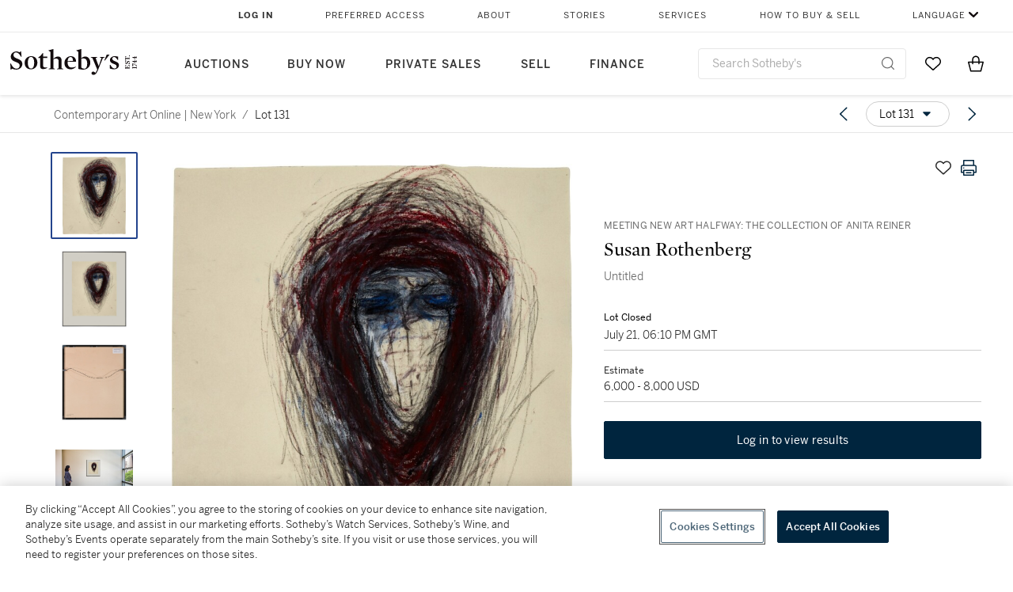

--- FILE ---
content_type: text/html; charset=utf-8
request_url: https://www.sothebys.com/en/buy/auction/2021/contemporary-art-online-new-york-3/untitled-11
body_size: 66958
content:
<!DOCTYPE html><html lang="en"><head><meta charSet="utf-8"/><meta name="viewport" content="width=device-width, initial-scale=1, shrink-to-fit=no"/><title>Untitled | Contemporary Art Online | New York | 2021 | Sotheby&#x27;s</title><link href="https://www.sothebys.com/buy/b2e8c34e-98e2-4974-b193-586cf09f9288/lots/6fbe601c-29e6-4c09-bac8-eb4bd35591ed" rel="canonical"/><meta content="&lt;p&gt;Susan Rothenberg&lt;/p&gt;&lt;p&gt;1945 - 2020&lt;/p&gt;&lt;p&gt;&lt;em&gt;Untitled&lt;/em&gt;&lt;/p&gt;&lt;p&gt;&lt;br&gt;&lt;/p&gt;&lt;p&gt;signed and dated &lt;em&gt;1981 &lt;/em&gt;on the reverse&lt;/p&gt;&lt;p&gt;crayon, graphite and charc" name="description"/><meta content="Untitled | Contemporary Art Online | New York | 2021 | Sotheby&#x27;s" property="og:title"/><meta content="&lt;p&gt;Susan Rothenberg&lt;/p&gt;&lt;p&gt;1945 - 2020&lt;/p&gt;&lt;p&gt;&lt;em&gt;Untitled&lt;/em&gt;&lt;/p&gt;&lt;p&gt;&lt;br&gt;&lt;/p&gt;&lt;p&gt;signed and dated &lt;em&gt;1981 &lt;/em&gt;on the reverse&lt;/p&gt;&lt;p&gt;crayon, graphite and charcoal on paper&lt;/p&gt;&lt;p&gt;Sheet: 21¼ by 17¼ in. (55.3 by 43.8 cm.)&lt;/p&gt;&lt;p&gt;Framed: 28¾ by 24¾ in. (73 by 62.8 cm.)&lt;/p&gt;" property="og:description"/><meta content="https://sothebys-md.brightspotcdn.com/dims4/default/40d6d59/2147483647/strip/true/crop/1624x2000+0+0/resize/1024x1261!/quality/90/?url=http%3A%2F%2Fsothebys-brightspot.s3.amazonaws.com%2Fmedia-desk%2F69%2F69%2Fa341cff84d249b52408da93d9ca4%2F252n10722-bncpq-01-a.jpg" property="og:image"/><meta content="1024" property="og:image:width"/><meta content="1261" property="og:image:height"/><meta content="Untitled" property="og:image:alt"/><meta content="Sotheby&#x27;s" property="og:site_name"/><meta content="website:sothebys" property="og:type"/><script type="application/ld+json">{"@context":"https://schema.org","@graph":[{"@type":"WebPage","name":"Untitled | Contemporary Art Online | New York | 2021 | Sotheby's","url":"https://www.sothebys.com/buy/b2e8c34e-98e2-4974-b193-586cf09f9288/lots/6fbe601c-29e6-4c09-bac8-eb4bd35591ed","image":["https://sothebys-md.brightspotcdn.com/dims4/default/da7ec39/2147483647/strip/true/crop/1624x2000+0+0/resize/385x474!/quality/90/?url=http%3A%2F%2Fsothebys-brightspot.s3.amazonaws.com%2Fmedia-desk%2F69%2F69%2Fa341cff84d249b52408da93d9ca4%2F252n10722-bncpq-01-a.jpg","https://sothebys-md.brightspotcdn.com/dims4/default/64ffdee/2147483647/strip/true/crop/1707x2000+0+0/resize/385x451!/quality/90/?url=http%3A%2F%2Fsothebys-brightspot.s3.amazonaws.com%2Fmedia-desk%2Fc3%2Fc6%2F6c0a7b744d1da4fc61498653a0c6%2F252n10722-bncpq-01.jpg","https://sothebys-md.brightspotcdn.com/dims4/default/f0a32fa/2147483647/strip/true/crop/1711x2000+0+0/resize/385x450!/quality/90/?url=http%3A%2F%2Fsothebys-brightspot.s3.amazonaws.com%2Fmedia-desk%2Fb0%2F8a%2F17cf6225415fb522a68fa80ad786%2F252n10722-bncpq-02.jpg","https://sothebys-md.brightspotcdn.com/dims4/default/22ebdf5/2147483647/strip/true/crop/4200x2800+0+0/resize/385x257!/quality/90/?url=http%3A%2F%2Fsothebys-brightspot.s3.amazonaws.com%2Fmedia-desk%2Fb3%2Fa9%2F39230aa540e99b87c1b9928a3dd1%2F252n10722-bncpq-rs.jpg"],"breadcrumb":{"@type":"BreadcrumbList","numberOfItems":2,"itemListElement":[{"@type":"ListItem","position":1,"item":{"name":"Contemporary Art Online | New York","@id":"https://www.sothebys.com/buy/b2e8c34e-98e2-4974-b193-586cf09f9288"}},{"@type":"ListItem","position":2,"item":{"name":"Untitled","@id":"https://www.sothebys.com/buy/b2e8c34e-98e2-4974-b193-586cf09f9288/lots/6fbe601c-29e6-4c09-bac8-eb4bd35591ed"}}]},"mainEntity":{"@type":"WebPageElement","offers":{"@type":"Offer","availability":"https://schema.org/SoldOut","itemOffered":[{"@type":"Product","name":"Untitled | Contemporary Art Online | New York | 2021 | Sotheby's","url":"https://www.sothebys.com/buy/b2e8c34e-98e2-4974-b193-586cf09f9288/lots/6fbe601c-29e6-4c09-bac8-eb4bd35591ed","description":"Susan Rothenberg1945 - 2020Untitledsigned and dated 1981 on the reversecrayon, graphite and charcoal on paperSheet: 21¼ by 17¼ in. (55.3 by 43.8 cm.)Framed: 28¾ by 24¾ in. (73 by 62.8 cm.)","productID":"6fbe601c-29e6-4c09-bac8-eb4bd35591ed","itemCondition":""}],"seller":{"@type":"Organization","name":"Sotheby's"}}}}]}</script><link href="https://sothebys-md.brightspotcdn.com/dims4/default/22ebdf5/2147483647/strip/true/crop/4200x2800+0+0/resize/385x257!/quality/90/?url=http%3A%2F%2Fsothebys-brightspot.s3.amazonaws.com%2Fmedia-desk%2Fb3%2Fa9%2F39230aa540e99b87c1b9928a3dd1%2F252n10722-bncpq-rs.jpg" rel="preload" as="image"/><link href="https://sothebys-md.brightspotcdn.com/dims4/default/f0a32fa/2147483647/strip/true/crop/1711x2000+0+0/resize/385x450!/quality/90/?url=http%3A%2F%2Fsothebys-brightspot.s3.amazonaws.com%2Fmedia-desk%2Fb0%2F8a%2F17cf6225415fb522a68fa80ad786%2F252n10722-bncpq-02.jpg" rel="preload" as="image"/><link href="https://sothebys-md.brightspotcdn.com/dims4/default/64ffdee/2147483647/strip/true/crop/1707x2000+0+0/resize/385x451!/quality/90/?url=http%3A%2F%2Fsothebys-brightspot.s3.amazonaws.com%2Fmedia-desk%2Fc3%2Fc6%2F6c0a7b744d1da4fc61498653a0c6%2F252n10722-bncpq-01.jpg" rel="preload" as="image"/><link href="https://sothebys-md.brightspotcdn.com/dims4/default/da7ec39/2147483647/strip/true/crop/1624x2000+0+0/resize/385x474!/quality/90/?url=http%3A%2F%2Fsothebys-brightspot.s3.amazonaws.com%2Fmedia-desk%2F69%2F69%2Fa341cff84d249b52408da93d9ca4%2F252n10722-bncpq-01-a.jpg" rel="preload" as="image"/><meta name="next-head-count" content="18"/><meta http-equiv="Content-Language" content="en"/><link rel="icon" type="image/png" href="/favicon-16x16.png"/><link rel="icon" type="image/png" href="/favicon-32x32.png"/><link rel="stylesheet" data-href="https://use.typekit.net/dfs5lfh.css"/><style>@-webkit-keyframes animation-1m36nf7{100%{-webkit-transform:translateX(-5vw);-moz-transform:translateX(-5vw);-ms-transform:translateX(-5vw);transform:translateX(-5vw);}}@keyframes animation-1m36nf7{100%{-webkit-transform:translateX(-5vw);-moz-transform:translateX(-5vw);-ms-transform:translateX(-5vw);transform:translateX(-5vw);}}@-webkit-keyframes animation-ft1o10{0%{-webkit-transform:translateX(-40vw);-moz-transform:translateX(-40vw);-ms-transform:translateX(-40vw);transform:translateX(-40vw);}70%{-webkit-transform:translateX(0vw);-moz-transform:translateX(0vw);-ms-transform:translateX(0vw);transform:translateX(0vw);}98%{-webkit-transform:translateY(-2px);-moz-transform:translateY(-2px);-ms-transform:translateY(-2px);transform:translateY(-2px);}99%{-webkit-transform:translateX(-100vw);-moz-transform:translateX(-100vw);-ms-transform:translateX(-100vw);transform:translateX(-100vw);}100%{-webkit-transform:translateY(0px);-moz-transform:translateY(0px);-ms-transform:translateY(0px);transform:translateY(0px);}}@keyframes animation-ft1o10{0%{-webkit-transform:translateX(-40vw);-moz-transform:translateX(-40vw);-ms-transform:translateX(-40vw);transform:translateX(-40vw);}70%{-webkit-transform:translateX(0vw);-moz-transform:translateX(0vw);-ms-transform:translateX(0vw);transform:translateX(0vw);}98%{-webkit-transform:translateY(-2px);-moz-transform:translateY(-2px);-ms-transform:translateY(-2px);transform:translateY(-2px);}99%{-webkit-transform:translateX(-100vw);-moz-transform:translateX(-100vw);-ms-transform:translateX(-100vw);transform:translateX(-100vw);}100%{-webkit-transform:translateY(0px);-moz-transform:translateY(0px);-ms-transform:translateY(0px);transform:translateY(0px);}}.css-3j849e{position:fixed;top:0px;left:0px;z-index:9998;height:2px;width:100vw;-webkit-transform:translateX(-100vw);-moz-transform:translateX(-100vw);-ms-transform:translateX(-100vw);transform:translateX(-100vw);background-color:#748794;}@-webkit-keyframes animation-1f2tzwt{0%{-webkit-background-position:-800px,0px;background-position:-800px,0px;}100%{-webkit-background-position:800px,0px;background-position:800px,0px;}}@keyframes animation-1f2tzwt{0%{-webkit-background-position:-800px,0px;background-position:-800px,0px;}100%{-webkit-background-position:800px,0px;background-position:800px,0px;}}@-webkit-keyframes animation-gze9rp{0%{-webkit-clip-path:inset(0 0 0 0);clip-path:inset(0 0 0 0);}100%{-webkit-clip-path:inset(0 0 0 100%);clip-path:inset(0 0 0 100%);}}@keyframes animation-gze9rp{0%{-webkit-clip-path:inset(0 0 0 0);clip-path:inset(0 0 0 0);}100%{-webkit-clip-path:inset(0 0 0 100%);clip-path:inset(0 0 0 100%);}}@-webkit-keyframes animation-k19k7a{0%{-webkit-clip-path:inset(0 100% 0 0);clip-path:inset(0 100% 0 0);}100%{-webkit-clip-path:inset(0 0 0 0);clip-path:inset(0 0 0 0);}}@keyframes animation-k19k7a{0%{-webkit-clip-path:inset(0 100% 0 0);clip-path:inset(0 100% 0 0);}100%{-webkit-clip-path:inset(0 0 0 0);clip-path:inset(0 0 0 0);}}.css-k008qs{display:-webkit-box;display:-webkit-flex;display:-ms-flexbox;display:flex;}.css-1yuhvjn{margin-top:16px;}.css-d31hgs{width:70%;padding:6px;display:-webkit-box;display:-webkit-flex;display:-ms-flexbox;display:flex;-webkit-user-select:none;-moz-user-select:none;-ms-user-select:none;user-select:none;-webkit-align-items:center;-webkit-box-align:center;-ms-flex-align:center;align-items:center;}@media (max-width: 767px){.css-d31hgs{width:90%;}}@media print{.css-d31hgs{display:none;}}@-webkit-keyframes animation-rcer73{0%{-webkit-transform:translateY(-100%);-moz-transform:translateY(-100%);-ms-transform:translateY(-100%);transform:translateY(-100%);}100%{-webkit-transform:translateY(0%);-moz-transform:translateY(0%);-ms-transform:translateY(0%);transform:translateY(0%);}}@keyframes animation-rcer73{0%{-webkit-transform:translateY(-100%);-moz-transform:translateY(-100%);-ms-transform:translateY(-100%);transform:translateY(-100%);}100%{-webkit-transform:translateY(0%);-moz-transform:translateY(0%);-ms-transform:translateY(0%);transform:translateY(0%);}}@-webkit-keyframes animation-1oihdh6{0%{-webkit-transform:translateY(0%);-moz-transform:translateY(0%);-ms-transform:translateY(0%);transform:translateY(0%);}100%{-webkit-transform:translateY(-100%);-moz-transform:translateY(-100%);-ms-transform:translateY(-100%);transform:translateY(-100%);}}@keyframes animation-1oihdh6{0%{-webkit-transform:translateY(0%);-moz-transform:translateY(0%);-ms-transform:translateY(0%);transform:translateY(0%);}100%{-webkit-transform:translateY(-100%);-moz-transform:translateY(-100%);-ms-transform:translateY(-100%);transform:translateY(-100%);}}h1,h2,h3,h4,h5,h6,p,a,li,button,th,td{color:#333333;}body{font-family:benton-sans,sans-serif;}.css-ycy229{position:fixed;top:0px;left:0px;right:0px;z-index:3000;}.css-6we575{width:100%;max-width:1920px;margin:auto;height:100%;display:grid;grid-template-columns:minmax(420px,auto) 533px;grid-column-gap:24px;grid-template-rows:48px minmax(750px,70vh) auto auto auto;grid-template-areas:'NavHeader NavHeader' 'Carousel PlaceBid' 'LotInfo PlaceBid' 'CatalogueNote CatalogueNote' 'RecommendedItems RecommendedItems';-webkit-align-items:start;-webkit-box-align:start;-ms-flex-align:start;align-items:start;}@media (max-width:980px){.css-6we575{grid-template-columns:minmax(0px,auto);grid-column-gap:0px;grid-template-rows:50px 56px auto auto auto auto auto;grid-template-areas:'NavHeader' 'Header' 'Carousel' 'PlaceBid' 'LotInfo' 'CatalogueNote' 'RecommendedItems';}}.css-1ljlvai{grid-area:NavHeader;height:100%;padding:8px 32px 8px 62px;border-bottom:1px solid #e7e7e7;}@media (max-width:980px){.css-1ljlvai{display:none;}}.css-1762j8h{display:none;-webkit-align-items:center;-webkit-box-align:center;-ms-flex-align:center;align-items:center;height:100%;padding-left:16px;}@media (max-width:980px){.css-1762j8h{grid-area:NavHeader;display:-webkit-box;display:-webkit-flex;display:-ms-flexbox;display:flex;}}.css-uxiebx{display:none;}@media (max-width:980px){.css-uxiebx{grid-area:Header;display:-webkit-box;display:-webkit-unset;display:-ms-unsetbox;display:unset;}}.css-svczye{margin:8px 12px;display:-webkit-box;display:-webkit-flex;display:-ms-flexbox;display:flex;-webkit-box-pack:justify;-webkit-justify-content:space-between;justify-content:space-between;}.css-1f6qhvw{grid-area:Carousel;height:100%;}.css-wtqily{grid-area:PlaceBid;height:100%;z-index:2;}.css-ma42pn{grid-area:LotInfo;word-break:break-word;margin:24px 0 16px 64px;}@media (min-width:980px){.css-ma42pn{border-top:1px solid #cecece;}}@media (max-width:980px){.css-ma42pn{margin:24px 16px;}}.css-1poeprp{grid-area:CatalogueNote;}.css-1l1jptx{grid-area:RecommendedItems;padding-left:16px;}.css-w6hyqn{display:none;overflow:hidden;z-index:99;width:100%;max-height:100px;position:fixed;left:0px;top:0px;opacity:1;padding:0px 24px;background-color:#ffffff;box-shadow:0 2px 4px 0 rgba(0, 0, 0, 0.1);}@media (max-width:1024px){.css-w6hyqn{padding:0px;}}.css-1l5xqdr{display:-webkit-box;display:-webkit-flex;display:-ms-flexbox;display:flex;-webkit-align-items:center;-webkit-box-align:center;-ms-flex-align:center;align-items:center;-webkit-box-pack:justify;-webkit-justify-content:space-between;justify-content:space-between;padding:16px 18px 10px;}@media (max-width:768px){.css-1l5xqdr{padding:16px 8px 10px;}}.css-1mervjy{display:-webkit-box;display:-webkit-flex;display:-ms-flexbox;display:flex;-webkit-align-items:center;-webkit-box-align:center;-ms-flex-align:center;align-items:center;overflow:hidden;}.css-7b7xv0{width:64px;min-width:64px;height:64px;overflow:hidden;}.css-egew9l{display:-webkit-box;display:-webkit-flex;display:-ms-flexbox;display:flex;-webkit-flex-direction:column;-ms-flex-direction:column;flex-direction:column;padding-left:24px;overflow:hidden;}@media (max-width:768px){.css-egew9l{display:none;}}.css-iqyuzw{display:-webkit-box;display:-webkit-flex;display:-ms-flexbox;display:flex;margin-left:16px;}.css-68zbsl{width:auto;}.css-1qh7smx{text-align:center;object-fit:contain;width:100%;height:100%;max-height:380px;max-width:300px;}.css-1on497r{overflow:hidden;overflow-wrap:break-word;word-break:break-word;-webkit-line-clamp:calc(1);display:-webkit-box;-webkit-box-orient:vertical;}.css-1h2ruwl{white-space:nowrap;overflow:hidden;text-overflow:ellipsis;}.css-2v1h2i{display:-webkit-box;display:-webkit-flex;display:-ms-flexbox;display:flex;-webkit-box-pack:justify;-webkit-justify-content:space-between;justify-content:space-between;}@media (max-width:980px){.css-2v1h2i{display:none;}}.css-589stn{display:none;}@media (max-width:980px){.css-589stn{display:-webkit-box;display:-webkit-unset;display:-ms-unsetbox;display:unset;}}.css-ytumd6{-webkit-text-decoration:none;text-decoration:none;}.css-utab25{color:#6b6b6b;}.css-utab25:focus{outline:2px none #317aad;outline-offset:4px;outline-style:auto;}.css-18nuwk1{overflow:hidden;text-overflow:ellipsis;white-space:nowrap;color:#6b6b6b;}.css-18nuwk1:focus{outline:2px none #317aad;outline-offset:4px;outline-style:auto;}.css-18nuwk1:hover{cursor:pointer;}.css-18nuwk1 >*{-webkit-text-decoration:none;text-decoration:none;}.css-z3c84d{color:#6b6b6b;margin-left:8px;margin-right:8px;}.css-2svovr{overflow:hidden;text-overflow:ellipsis;white-space:nowrap;min-width:64px;color:#292929;}.css-2svovr:focus{outline:2px none #317aad;outline-offset:4px;outline-style:auto;}.css-uvab46{border-width:0px;width:40px;min-width:40px;height:32px;}.css-apepos{margin:0 8px;}.css-k1oqwg #LotNavigationDropdown_actions{overflow:auto;border:1px solid #e7e7e7;border-radius:4px;max-height:416px;margin-top:4px;max-width:90vw;min-width:483px;}@media (max-width: 767px){.css-k1oqwg #LotNavigationDropdown_actions{margin-left:-48px;max-width:94vw;min-width:0px;}}.css-k1oqwg #LotNavigationDropdown_button{width:100%;padding-left:16px;padding-right:16px;border-radius:20px;height:32px;}.css-u4p24i{display:-webkit-box;display:-webkit-flex;display:-ms-flexbox;display:flex;-webkit-flex-direction:row;-ms-flex-direction:row;flex-direction:row;-webkit-align-items:center;-webkit-box-align:center;-ms-flex-align:center;align-items:center;}.css-aswqrt{margin-left:auto;margin-right:auto;color:#000000;}.css-15fzge{margin-left:4px;}.css-w9b8lb{display:-webkit-box;display:-webkit-flex;display:-ms-flexbox;display:flex;-webkit-align-items:center;-webkit-box-align:center;-ms-flex-align:center;align-items:center;-webkit-box-pack:end;-ms-flex-pack:end;-webkit-justify-content:flex-end;justify-content:flex-end;grid-gap:8px;}@media (max-width: 767px){.css-w9b8lb{display:none;}}.css-1wucctp{display:-webkit-box;display:-webkit-flex;display:-ms-flexbox;display:flex;-webkit-align-items:center;-webkit-box-align:center;-ms-flex-align:center;align-items:center;-webkit-box-pack:end;-ms-flex-pack:end;-webkit-justify-content:flex-end;justify-content:flex-end;grid-gap:8px;}@media (min-width:768px){.css-1wucctp{display:none;}}.css-1cducoa{color:#00253e;}.css-rnm3nx{position:absolute;-webkit-transition:500ms ease 0ms opacity;transition:500ms ease 0ms opacity;opacity:1;color:#292929;}.css-18dmsqr{position:absolute;-webkit-transition:500ms ease 0ms opacity;transition:500ms ease 0ms opacity;opacity:0;color:#dd2415;}.css-1kw4td7{color:#292929;-webkit-transform:rotate(90deg);-moz-transform:rotate(90deg);-ms-transform:rotate(90deg);transform:rotate(90deg);}.css-4zoi2w{display:-webkit-box;display:-webkit-flex;display:-ms-flexbox;display:flex;-webkit-box-pack:center;-ms-flex-pack:center;-webkit-justify-content:center;justify-content:center;height:100%;padding:24px 0 33px 0;}@media (max-width:1225px){.css-4zoi2w{display:none;}}.css-dllwl0{object-fit:contain;margin-left:auto;margin-right:auto;max-width:100%;-webkit-transition:100ms cubic-bezier(0.5, 0, 1, 1) 0ms opacity;transition:100ms cubic-bezier(0.5, 0, 1, 1) 0ms opacity;max-height:100%;opacity:100;margin:auto;}@media (max-width:980px){.css-dllwl0{max-height:420px;margin:auto;}}.css-1o8pv66{padding:28px 40px 0 16px;height:100%;}@media (max-width:980px){.css-1o8pv66{padding:0;}}.css-hob81v{top:21px;width:100%;overflow:visible;display:-webkit-box;display:-webkit-flex;display:-ms-flexbox;display:flex;-webkit-flex-direction:column;-ms-flex-direction:column;flex-direction:column;position:static;-webkit-transition:500ms ease 0ms all;transition:500ms ease 0ms all;position:-webkit-sticky;position:sticky;}@media (max-width:980px){.css-hob81v{padding:0 16px 16px 16px;height:auto;min-height:0;}}.css-1sdfita{padding:24px 0;margin:auto 0;-webkit-transition:500ms ease 0ms all;transition:500ms ease 0ms all;}@media (max-width:980px){.css-1sdfita{border-top:1px solid #e7e7e7;padding:8px 0;margin:24px 0 24px 0;}}.css-1eeqv7n{width:100%;border-bottom:0px solid #e7e7e7;padding-bottom:8px;}.css-14ifmlq{margin-bottom:24px;}@media (max-width:980px){.css-14ifmlq{display:none;}}.css-542wex{word-break:break-word;}.css-19idom{margin-bottom:8px;}.css-hbvj58{overflow:hidden;display:-webkit-box;-webkit-box-orient:vertical;-webkit-line-clamp:10;color:#000000;margin-bottom:8px;}@media (max-width: 767px){.css-hbvj58{-webkit-line-clamp:16;}}.css-1pk37rw{overflow:hidden;display:-webkit-box;-webkit-box-orient:vertical;-webkit-line-clamp:10;color:#000000;color:#6b6b6b;}@media (max-width: 767px){.css-1pk37rw{-webkit-line-clamp:16;}}.css-8atqhb{width:100%;}.css-5cm1aq{color:#000000;}.css-1gsrsjw{z-index:2;display:-webkit-box;display:-webkit-flex;display:-ms-flexbox;display:flex;-webkit-flex-direction:column;-ms-flex-direction:column;flex-direction:column;-webkit-box-pack:center;-ms-flex-pack:center;-webkit-justify-content:center;justify-content:center;min-width:100%;opacity:1;-webkit-animation-duration:500ms;animation-duration:500ms;-webkit-animation-fill-mode:forwards;animation-fill-mode:forwards;-webkit-animation-timing-function:ease-in;animation-timing-function:ease-in;-webkit-animation-direction:normal;animation-direction:normal;}.css-1wrfq4b{display:-webkit-box;display:-webkit-flex;display:-ms-flexbox;display:flex;-webkit-flex-direction:column;-ms-flex-direction:column;flex-direction:column;position:relative;height:100%;-webkit-box-pack:justify;-webkit-justify-content:space-between;justify-content:space-between;}.css-13x2r2t{margin-top:2px;color:#333333;}.css-7xm451{width:100%;display:-webkit-box;display:-webkit-flex;display:-ms-flexbox;display:flex;-webkit-box-pack:start;-ms-flex-pack:start;-webkit-justify-content:flex-start;justify-content:flex-start;background-color:#cecece;height:1px;margin-top:8px;}.css-yhri78{background-color:#dd2415;width:calc(100% - 100%);}.css-10118l7{color:#292929;}.css-137o4wl{font-weight:400!important;color:#292929;}.css-samn2{margin-top:8px;margin-bottom:16px;background-color:#cecece;height:1px;width:100%;}.css-2vp4xc{display:-webkit-box;display:-webkit-flex;display:-ms-flexbox;display:flex;-webkit-box-pack:justify;-webkit-justify-content:space-between;justify-content:space-between;-webkit-box-flex-wrap:wrap;-webkit-flex-wrap:wrap;-ms-flex-wrap:wrap;flex-wrap:wrap;-webkit-align-items:center;-webkit-box-align:center;-ms-flex-align:center;align-items:center;margin:40px 0;}@media (max-width:980px){.css-2vp4xc{margin-top:0px;}}@media (max-width: 767px){.css-2vp4xc{margin-bottom:16px;}}.css-b1yv46{font-size:24px!important;font-weight:700!important;color:#000000;display:-webkit-box;display:-webkit-flex;display:-ms-flexbox;display:flex;-webkit-box-flex:1;-webkit-flex-grow:1;-ms-flex-positive:1;flex-grow:1;white-space:nowrap;}.css-1ryhgg2{display:-webkit-box;display:-webkit-flex;display:-ms-flexbox;display:flex;-webkit-align-items:center;-webkit-box-align:center;-ms-flex-align:center;align-items:center;-webkit-box-flex-wrap:wrap;-webkit-flex-wrap:wrap;-ms-flex-wrap:wrap;flex-wrap:wrap;-webkit-box-pack:end;-ms-flex-pack:end;-webkit-justify-content:flex-end;justify-content:flex-end;}@media (max-width: 767px){.css-1ryhgg2{display:none;}}.css-i41z8b{display:none;}@media (max-width: 767px){.css-i41z8b{display:-webkit-box;display:-webkit-flex;display:-ms-flexbox;display:flex;padding-bottom:16px;-webkit-align-items:center;-webkit-box-align:center;-ms-flex-align:center;align-items:center;-webkit-box-flex-wrap:wrap;-webkit-flex-wrap:wrap;-ms-flex-wrap:wrap;flex-wrap:wrap;}}.css-1aw519d{font-size:16px;line-height:24px;font-family:benton-sans,sans-serif;color:#000000;}.css-1aw519d a{font-weight:400;-webkit-text-decoration:none;text-decoration:none;color:#333333;}.css-1aw519d a:visited{color:#333333;}.css-1aw519d a:hover{border-bottom:1px solid #333333;}.css-1aw519d strong{font-weight:600;}.css-1aw519d em{font-style:italic;}.css-1aw519d u{-webkit-text-decoration:underline;text-decoration:underline;}.css-1aw519d sub{vertical-align:sub;font-size:75%;}.css-1aw519d sup{vertical-align:super;font-size:75%;}.css-1aw519d ul{list-style:disc inside none;}.css-1aw519d ol{list-style:decimal inside none;}.css-r6e2mi{font-weight:600!important;text-transform:capitalize;margin-top:16px;margin-bottom:8px;}.css-o5hob9{display:-webkit-box;display:-webkit-flex;display:-ms-flexbox;display:flex;-webkit-box-pack:justify;-webkit-justify-content:space-between;justify-content:space-between;-webkit-align-items:center;-webkit-box-align:center;-ms-flex-align:center;align-items:center;width:100%;background:transparent;border:0 none transparent;padding:0;}.css-o5hob9:focus{outline:2px none #317aad;outline-offset:1px;outline-style:auto;overflow:hidden;}.css-o5hob9:hover{cursor:pointer;}.css-12efcmn{position:absolute;}.css-dm37tw{-webkit-transition:500ms ease 0ms -webkit-transform;transition:500ms ease 0ms transform;-webkit-transform:rotate(90deg);-moz-transform:rotate(90deg);-ms-transform:rotate(90deg);transform:rotate(90deg);}.css-1fes8lf{font-size:16px;line-height:24px;font-family:benton-sans,sans-serif;color:#000000;margin-top:16px;}.css-1fes8lf a{font-weight:400;-webkit-text-decoration:none;text-decoration:none;color:#333333;}.css-1fes8lf a:visited{color:#333333;}.css-1fes8lf a:hover{border-bottom:1px solid #333333;}.css-1fes8lf strong{font-weight:600;}.css-1fes8lf em{font-style:italic;}.css-1fes8lf u{-webkit-text-decoration:underline;text-decoration:underline;}.css-1fes8lf sub{vertical-align:sub;font-size:75%;}.css-1fes8lf sup{vertical-align:super;font-size:75%;}.css-1fes8lf ul{list-style:disc inside none;}.css-1fes8lf ol{list-style:decimal inside none;}.css-qih3n9{-webkit-transition:500ms ease 0ms -webkit-transform;transition:500ms ease 0ms transform;-webkit-transform:rotate(0deg);-moz-transform:rotate(0deg);-ms-transform:rotate(0deg);transform:rotate(0deg);}.css-1m2it9n{max-width:100%;position:relative;left:50%;right:50%;margin-left:-50%;margin-right:-50%;}.css-v2m3wd{overflow:hidden;margin-top:64px;}.css-9ol6ok{font-size:24px!important;color:#000000;margin-left:40px;}@media (max-width:980px){.css-9ol6ok{margin-left:16px;}}.css-o6lkto{position:relative;margin-top:48px;}@media (min-width:980px){.css-o6lkto{overflow-x:hidden;}}.css-o6lkto .swiper-slide{width:340px;}@media (max-width: 767px){.css-o6lkto .swiper-slide{width:164px;}}.css-10jr14j:hover{cursor:pointer;}.css-bxikt0{display:-webkit-box;display:-webkit-flex;display:-ms-flexbox;display:flex;-webkit-align-items:center;-webkit-box-align:center;-ms-flex-align:center;align-items:center;-webkit-box-pack:center;-ms-flex-pack:center;-webkit-justify-content:center;justify-content:center;width:340px;height:340px;}@media (max-width: 767px){.css-bxikt0{max-width:164px;max-height:164px;}}.css-1o6izjr{max-height:340px;object-fit:contain;}@media (max-width: 767px){.css-1o6izjr{max-height:164px;}}.css-jv7igb{color:#292929;margin-top:16px;margin-bottom:8px;white-space:nowrap;overflow:hidden;text-overflow:ellipsis;}@media (max-width: 767px){.css-jv7igb{font-size:16px!important;line-height:20px!important;margin-top:12px;margin-bottom:4px;}}.css-1gs9ih9{color:#292929;margin-top:0px;margin-bottom:16px;-webkit-line-clamp:calc(3);display:-webkit-box;-webkit-box-orient:vertical;overflow:hidden;text-overflow:ellipsis;}@media (max-width: 767px){.css-1gs9ih9{font-size:12px!important;line-height:16px!important;margin-bottom:12px;}}.css-gc3lkg{color:#292929;display:block;margin-top:0px;margin-bottom:16px;}@media (max-width: 767px){.css-gc3lkg{font-size:12px!important;line-height:16px!important;margin-bottom:12px;}}.css-1ixdl6p{position:absolute;width:40px;height:40px;cursor:pointer;background-color:#fff5;-webkit-transition:300ms ease 0ms background-color;transition:300ms ease 0ms background-color;border-radius:50%;display:-webkit-box;display:-webkit-flex;display:-ms-flexbox;display:flex;-webkit-box-pack:center;-ms-flex-pack:center;-webkit-justify-content:center;justify-content:center;-webkit-align-items:center;-webkit-box-align:center;-ms-flex-align:center;align-items:center;background-image:none;margin:0;top:50%;-webkit-transform:translateY(-50%) rotateZ(0deg);-moz-transform:translateY(-50%) rotateZ(0deg);-ms-transform:translateY(-50%) rotateZ(0deg);transform:translateY(-50%) rotateZ(0deg);}.css-1ixdl6p:hover{background-color:#ffffff;}.css-1btqw6w{height:32px;-webkit-transform:translateX(-2px);-moz-transform:translateX(-2px);-ms-transform:translateX(-2px);transform:translateX(-2px);}.css-1wew87z{position:absolute;width:40px;height:40px;cursor:pointer;background-color:#fff5;-webkit-transition:300ms ease 0ms background-color;transition:300ms ease 0ms background-color;border-radius:50%;display:-webkit-box;display:-webkit-flex;display:-ms-flexbox;display:flex;-webkit-box-pack:center;-ms-flex-pack:center;-webkit-justify-content:center;justify-content:center;-webkit-align-items:center;-webkit-box-align:center;-ms-flex-align:center;align-items:center;background-image:none;margin:0;top:50%;-webkit-transform:translateY(-50%) rotateZ(180deg);-moz-transform:translateY(-50%) rotateZ(180deg);-ms-transform:translateY(-50%) rotateZ(180deg);transform:translateY(-50%) rotateZ(180deg);}.css-1wew87z:hover{background-color:#ffffff;}@-webkit-keyframes animation-ebjc1k{0%{opacity:0;}70%{opacity:0.7;}100%{opacity:1;}}@keyframes animation-ebjc1k{0%{opacity:0;}70%{opacity:0.7;}100%{opacity:1;}}@-webkit-keyframes animation-1iqg48{0%{-webkit-transform:translateX(-100%);-moz-transform:translateX(-100%);-ms-transform:translateX(-100%);transform:translateX(-100%);}100%{-webkit-transform:translateX(0%);-moz-transform:translateX(0%);-ms-transform:translateX(0%);transform:translateX(0%);}}@keyframes animation-1iqg48{0%{-webkit-transform:translateX(-100%);-moz-transform:translateX(-100%);-ms-transform:translateX(-100%);transform:translateX(-100%);}100%{-webkit-transform:translateX(0%);-moz-transform:translateX(0%);-ms-transform:translateX(0%);transform:translateX(0%);}}@-webkit-keyframes animation-ptkdgw{0%{-webkit-transform:translateX(0%);-moz-transform:translateX(0%);-ms-transform:translateX(0%);transform:translateX(0%);}100%{-webkit-transform:translateX(-100%);-moz-transform:translateX(-100%);-ms-transform:translateX(-100%);transform:translateX(-100%);}}@keyframes animation-ptkdgw{0%{-webkit-transform:translateX(0%);-moz-transform:translateX(0%);-ms-transform:translateX(0%);transform:translateX(0%);}100%{-webkit-transform:translateX(-100%);-moz-transform:translateX(-100%);-ms-transform:translateX(-100%);transform:translateX(-100%);}}@-webkit-keyframes animation-jhn00i{0%{opacity:0.2;-webkit-transform:scale(0.66, 0.66);-moz-transform:scale(0.66, 0.66);-ms-transform:scale(0.66, 0.66);transform:scale(0.66, 0.66);}25%{opacity:1;-webkit-transform:scale(1, 1);-moz-transform:scale(1, 1);-ms-transform:scale(1, 1);transform:scale(1, 1);}50%{opacity:1;-webkit-transform:scale(1, 1);-moz-transform:scale(1, 1);-ms-transform:scale(1, 1);transform:scale(1, 1);}75%{opacity:0.2;-webkit-transform:scale(0.66, 0.66);-moz-transform:scale(0.66, 0.66);-ms-transform:scale(0.66, 0.66);transform:scale(0.66, 0.66);}100%{opacity:0.2;-webkit-transform:scale(0.66, 0.66);-moz-transform:scale(0.66, 0.66);-ms-transform:scale(0.66, 0.66);transform:scale(0.66, 0.66);}}@keyframes animation-jhn00i{0%{opacity:0.2;-webkit-transform:scale(0.66, 0.66);-moz-transform:scale(0.66, 0.66);-ms-transform:scale(0.66, 0.66);transform:scale(0.66, 0.66);}25%{opacity:1;-webkit-transform:scale(1, 1);-moz-transform:scale(1, 1);-ms-transform:scale(1, 1);transform:scale(1, 1);}50%{opacity:1;-webkit-transform:scale(1, 1);-moz-transform:scale(1, 1);-ms-transform:scale(1, 1);transform:scale(1, 1);}75%{opacity:0.2;-webkit-transform:scale(0.66, 0.66);-moz-transform:scale(0.66, 0.66);-ms-transform:scale(0.66, 0.66);transform:scale(0.66, 0.66);}100%{opacity:0.2;-webkit-transform:scale(0.66, 0.66);-moz-transform:scale(0.66, 0.66);-ms-transform:scale(0.66, 0.66);transform:scale(0.66, 0.66);}}@-webkit-keyframes animation-vh3mck{0%{-webkit-transform:translateY(7vh);-moz-transform:translateY(7vh);-ms-transform:translateY(7vh);transform:translateY(7vh);}100%{-webkit-transform:translateY(0vh);-moz-transform:translateY(0vh);-ms-transform:translateY(0vh);transform:translateY(0vh);}}@keyframes animation-vh3mck{0%{-webkit-transform:translateY(7vh);-moz-transform:translateY(7vh);-ms-transform:translateY(7vh);transform:translateY(7vh);}100%{-webkit-transform:translateY(0vh);-moz-transform:translateY(0vh);-ms-transform:translateY(0vh);transform:translateY(0vh);}}@-webkit-keyframes animation-5559a5{0%{-webkit-transform:translateY(7vh);-moz-transform:translateY(7vh);-ms-transform:translateY(7vh);transform:translateY(7vh);}100%{-webkit-transform:translateY(20vh);-moz-transform:translateY(20vh);-ms-transform:translateY(20vh);transform:translateY(20vh);}}@keyframes animation-5559a5{0%{-webkit-transform:translateY(7vh);-moz-transform:translateY(7vh);-ms-transform:translateY(7vh);transform:translateY(7vh);}100%{-webkit-transform:translateY(20vh);-moz-transform:translateY(20vh);-ms-transform:translateY(20vh);transform:translateY(20vh);}}.css-fzq92z{font-weight:500!important;color:#6b6b6b;margin-bottom:8px;}</style><script src="https://sli.prod.sothelabs.com/sli-latest.js"></script><script>
                window.SLI = new Sli("bidclient", "prod");
                if (window.SLI && window.SLI.startTimer) {
                  window.SLI.startTimer("load_ldp")
                };
              </script><script>window.TIER = "production"</script><script>window.BRIGHTSPOT_IMAGE_PREFIX = "https://dam.sothebys.com/dam/image/"</script><script>window.VIKING_SUBSCRIPTIONS_URL = "wss://subscriptions.prod.sothelabs.com"</script><script>window.VIKING_SUBSCRIPTIONS_URL_V2 = "wss://clientapi-ws.prod.sothelabs.com/graphql"</script><script>window.CLIENTAPI_GRAPHQL_BROWSER_URL = "https://clientapi.prod.sothelabs.com/graphql"</script><script>window.VIKING_TRANSACTIONL_URL = "https://www.sothebys.com/buy/register"</script><script>window.MY_ACCOUNT_URL = "https://www.sothebys.com/my-account"</script><script>window.ALGOLIA_APP_ID = "KAR1UEUPJD"</script><script>window.ALGOLIA_INDEX_NAME = "prod_lots"</script><script>window.AUTH0_TENANT = "undefined"</script><script>window.AUTH0_CLIENT_ID = "LvmVnUg1l5tD5x40KydzKJAOBTXjESPn"</script><script>window.AUTH0_AUDIENCE = "https://customer.api.sothebys.com"</script><script>window.AUTH0_DOMAIN = "undefined"</script><script>window.AUTH0_CUSTOM_DOMAIN = "accounts.sothebys.com"</script><script>window.AUTH0_TOKEN_NAMESPACE = "undefined"</script><script>window.AUTH0_REDIRECT_URL_PATH = "/buy"</script><script>window.AEM_LOGIN_URL = "https://www.sothebys.com/api/auth0login?forceLogin=Y&resource="</script><script>window.NODE_ENV = "production"</script><script>window.BSP_AUCTION_RICH_CONTENT_URL = "https://www.sothebys.com/catalogue/"</script><script>window.BSP_LOT_IFRAME_URL = "https://www.sothebys.com/bsp-api/lot/details?itemId="</script><script>window.AUCTION_ROOM_URL = "https://www.sothebys.com"</script><script>window.BRIGHTCOVE_TOKEN = "undefined"</script><script>window.SENTRY_DSN = "https://fdb3c271a2b483632c2542eb170b5ea9@o142289.ingest.sentry.io/4505873427857408"</script><script>window.ONETRUST_KEY = "7754d653-fe9e-40b1-b526-f0bb1a6ea107"</script><script>window.URL_STB_GLOBAL = "https://www.sothebys.com/etc/designs/shared/js/stb-global.js"</script><script src="https://cdn-ukwest.onetrust.com/scripttemplates/otSDKStub.js" data-domain-script="7754d653-fe9e-40b1-b526-f0bb1a6ea107"></script><script src="https://www.sothebys.com/etc/designs/shared/js/stb-global.js"></script><script>
                !(function () {
                  // If the real analytics.js is already on the page return.

                  // If the snippet was invoked already show an error.

                  // Invoked flag, to make sure the snippet
                  // is never invoked twice.

                  // A list of the methods in Analytics.js to stub.

                  // Define a factory to create stubs. These are placeholders
                  // for methods in Analytics.js so that you never have to wait
                  // for it to load to actually record data. The method is
                  // stored as the first argument, so we can replay the data.

                  // For each of our methods, generate a queueing stub.

                  // Define a method to load Analytics.js from our CDN,
                  // and that will be sure to only ever load it once.

                  // Create an async script element based on your key.

                  //cdn.segment.com/analytics.js/v1/'

                  // Insert our script next to the first script element.

                  // Add a version to keep track of what's in the wild.

                  // Load Analytics.js with your key, which will automatically
                  // load the tools you've enabled for your account. Boosh!
                  // analytics.load("YOUR_WRITE_KEY", options);

                  // Create a queue, but don't obliterate an existing one!
                  var analytics = window.analytics = window.analytics || [];

                  // If the real analytics.js is already on the page return.
                  if (analytics.initialize) return;

                  // If the snippet was invoked already show an error.
                  if (analytics.invoked) {
                    if (window.console && console.error) {
                      console.error('Segment snippet included twice.');
                    }
                    return;
                  }

                  // Invoked flag, to make sure the snippet
                  // is never invoked twice.
                  analytics.invoked = true;

                  // A list of the methods in Analytics.js to stub.
                  analytics.methods = [
                    'trackSubmit',
                    'trackClick',
                    'trackLink',
                    'trackForm',
                    'pageview',
                    'identify',
                    'reset',
                    'group',
                    'track',
                    'ready',
                    'alias',
                    'debug',
                    'page',
                    'once',
                    'off',
                    'on',
                    'addSourceMiddleware'
                  ];

                  // Define a factory to create stubs. These are placeholders
                  // for methods in Analytics.js so that you never have to wait
                  // for it to load to actually record data. The `method` is
                  // stored as the first argument, so we can replay the data.
                  analytics.factory = function(method){
                    return function(){
                      var args = Array.prototype.slice.call(arguments);
                      args.unshift(method);
                      analytics.push(args);
                      return analytics;
                    };
                  };

                  // For each of our methods, generate a queueing stub.
                  for (var i = 0; i < analytics.methods.length; i++) {
                    var key = analytics.methods[i];
                    analytics[key] = analytics.factory(key);
                  }

                  // Define a method to load Analytics.js from our CDN,
                  // and that will be sure to only ever load it once.
                  analytics.load = function(key, options){
                    // Create an async script element based on your key.
                    var script = document.createElement('script');
                    script.type = 'text/javascript';
                    script.async = true;
                    script.src = 'https://cdn.segment.com/analytics.js/v1/'
                      + key + '/analytics.min.js';

                    // Insert our script next to the first script element.
                    var first = document.getElementsByTagName('script')[0];
                    first.parentNode.insertBefore(script, first);
                    analytics._loadOptions = options;
                  };

                  // Add a version to keep track of what's in the wild.
                  analytics.SNIPPET_VERSION = '4.1.0';

                  // Load Analytics.js with your key, which will automatically
                  // load the tools you've enabled for your account. Boosh!
                  // analytics.load("YOUR_WRITE_KEY", options);
                })();
              </script><script>
              window.OptanonWrapper = function() {
                var segmentApiKey = "3DPSfpG4OjRBGEMqXhG0ZZsFghihTZso";

                if (window.SothebysShared && window.SothebysShared.findSegmentIntegrations) {
                  window.SothebysShared.findSegmentIntegrations(segmentApiKey).then(function (integrations) {
                    if (typeof analytics !== 'undefined' && typeof analytics.load === 'function') {
                      analytics.load(segmentApiKey, { integrations: integrations })
                    }
                  });

                  function onOneTrustChanged() {
                    window.location.reload();
                  }

                  window.addEventListener('OTConsentApplied', onOneTrustChanged);
                }
              }
            </script><link rel="preload" href="/buy/_next/static/css/2938d8954da231e8.css" as="style"/><link rel="stylesheet" href="/buy/_next/static/css/2938d8954da231e8.css" data-n-g=""/><noscript data-n-css=""></noscript><script defer="" nomodule="" src="/buy/_next/static/chunks/polyfills-42372ed130431b0a.js"></script><script src="/buy/_next/static/chunks/webpack-41e4e2d1eb0c0667.js" defer=""></script><script src="/buy/_next/static/chunks/framework-8fb788e92ed91627.js" defer=""></script><script src="/buy/_next/static/chunks/main-c9b8403de4d43e67.js" defer=""></script><script src="/buy/_next/static/chunks/pages/_app-4245c3863c222740.js" defer=""></script><script src="/buy/_next/static/chunks/4c7eed1c-84f1d5ec87c55f10.js" defer=""></script><script src="/buy/_next/static/chunks/051308b0-b6864b2a63245119.js" defer=""></script><script src="/buy/_next/static/chunks/3bd14476-8c2aa147980a0185.js" defer=""></script><script src="/buy/_next/static/chunks/915-1ac8c5c7d740edb9.js" defer=""></script><script src="/buy/_next/static/chunks/106-24e896ed9f291f87.js" defer=""></script><script src="/buy/_next/static/chunks/971-cf4d84268c254eae.js" defer=""></script><script src="/buy/_next/static/chunks/474-de3c9adf46ca5835.js" defer=""></script><script src="/buy/_next/static/chunks/777-1a9548b214ccd9b5.js" defer=""></script><script src="/buy/_next/static/chunks/930-6a1f772085f38085.js" defer=""></script><script src="/buy/_next/static/chunks/287-84527cb7ee33e552.js" defer=""></script><script src="/buy/_next/static/chunks/pages/LotDetailPageNext-85ef68d36e506a1f.js" defer=""></script><script src="/buy/_next/static/J1lK7RgXAJeaBfq_3UcZn/_buildManifest.js" defer=""></script><script src="/buy/_next/static/J1lK7RgXAJeaBfq_3UcZn/_ssgManifest.js" defer=""></script><link rel="stylesheet" href="https://use.typekit.net/dfs5lfh.css"/></head><body><div id="BrightSpotHeader" data-sothebys-component-url="https://shared.sothebys.com/syndicate?pageComponent=header"></div><div id="root"><div id="__next"><div><div class="css-3j849e"></div><div class="css-ycy229" aria-live="polite"></div><div><div class="css-6we575"><div class="css-w6hyqn" aria-hidden="true"><div class="css-1l5xqdr"><div class="css-1mervjy"><div class="css-7b7xv0"><img class="css-1qh7smx" alt="Untitled" sizes="248px" src="https://dam.sothebys.com/dam/image/lot/6fbe601c-29e6-4c09-bac8-eb4bd35591ed/primary/extra_small" srcSet="https://dam.sothebys.com/dam/image/lot/6fbe601c-29e6-4c09-bac8-eb4bd35591ed/primary/extra_small 150w,
https://dam.sothebys.com/dam/image/lot/6fbe601c-29e6-4c09-bac8-eb4bd35591ed/primary/small 385w,
https://dam.sothebys.com/dam/image/lot/6fbe601c-29e6-4c09-bac8-eb4bd35591ed/primary/medium 800w,
https://dam.sothebys.com/dam/image/lot/6fbe601c-29e6-4c09-bac8-eb4bd35591ed/primary/large 1024w,
https://dam.sothebys.com/dam/image/lot/6fbe601c-29e6-4c09-bac8-eb4bd35591ed/primary/extra_large 2048w" width="2048"/></div><div class="css-egew9l"><p class="label-module_label14Medium__uD9e- css-1on497r">131. Susan Rothenberg</p><p class="paragraph-module_paragraph12Regular__8IyUe css-1h2ruwl">Untitled</p></div></div><div class="css-iqyuzw"><div class="css-68zbsl"><button type="button" aria-disabled="false" class="button-module_buttonLarge__dZdJ6 button-module_button__RiZd- button-module_buttonPrimaryNavy__gutLQ button-module_buttonPrimary__tlsxX">Log in to view results</button></div></div></div></div><div class="css-1ljlvai"><div class="css-2v1h2i"><nav class="col-xs-8 col-sm-8 col-md-8 col-lg-8 css-d31hgs"><a class="css-ytumd6" href="/en/buy/auction/2021/contemporary-art-online-new-york-3"><span><p class="paragraph-module_paragraph14Regular__Zfr98 css-18nuwk1" aria-label="Go back to auction detail page. Contemporary Art Online | New York." data-testid="backToAdpLink">Contemporary Art Online | New York</p></span></a><p class="paragraph-module_paragraph14Regular__Zfr98 css-z3c84d" aria-hidden="true">/</p><p class="paragraph-module_paragraph14Regular__Zfr98 css-2svovr" aria-current="page" tabindex="0">Lot 131</p></nav><div class="css-k008qs" data-testid="lotNavigation"><a href="/en/buy/auction/2021/contemporary-art-online-new-york-3/stretch-iv"><button type="button" aria-disabled="false" class="css-uvab46 button-module_buttonLarge__dZdJ6 button-module_button__RiZd- button-module_buttonSecondary__Svb9S" aria-label="Previous lot" data-testid="previousLot"><svg xmlns="http://www.w3.org/2000/svg" width="24" height="24" fill="currentColor" aria-label="Chevron Left" viewBox="0 0 24 24"><path fill-rule="evenodd" d="M7 12a.75.75 0 0 1 .228-.539l8-7.75a.75.75 0 1 1 1.044 1.078L8.828 12l7.444 7.211a.75.75 0 1 1-1.044 1.078l-8-7.75A.75.75 0 0 1 7 12" clip-rule="evenodd"></path></svg></button></a><div class="css-apepos" data-testid="lotNavigationDropdown"><div id="LotNavigationDropdown" class="css-k1oqwg dropdown-module_dropdown__BBQ2u" aria-haspopup="true"><div><button id="LotNavigationDropdown_button" type="button" aria-disabled="false" class="button-module_buttonRegularIcon__DTRqn button-module_button__RiZd- button-module_buttonSecondary__Svb9S" aria-label="Options menu" aria-haspopup="true" aria-expanded="false"><div class="css-u4p24i" data-testid="lotDropDown"><p class="paragraph-module_paragraph14Regular__Zfr98 css-aswqrt">Lot 131</p><svg xmlns="http://www.w3.org/2000/svg" width="24" height="24" fill="currentColor" aria-label="Dropdown Form" viewBox="0 0 24 24" class="css-15fzge"><path fill-rule="evenodd" d="M7.307 9.713A.75.75 0 0 1 8 9.25h8a.75.75 0 0 1 .53 1.28l-4 4a.75.75 0 0 1-1.06 0l-4-4a.75.75 0 0 1-.163-.817" clip-rule="evenodd"></path></svg></div></button></div></div></div><a href="/en/buy/auction/2021/contemporary-art-online-new-york-3/il-santo-delle-marche"><button type="button" aria-disabled="false" class="css-uvab46 button-module_buttonLarge__dZdJ6 button-module_button__RiZd- button-module_buttonSecondary__Svb9S" aria-label="Next lot" data-testid="nextLot"><svg xmlns="http://www.w3.org/2000/svg" width="24" height="24" fill="currentColor" aria-label="Chevron Right" viewBox="0 0 24 24"><path fill-rule="evenodd" d="M17 12a.75.75 0 0 1-.228.539l-8 7.75a.75.75 0 0 1-1.044-1.078L15.172 12 7.728 4.789A.75.75 0 0 1 8.772 3.71l8 7.75A.75.75 0 0 1 17 12" clip-rule="evenodd"></path></svg></button></a></div></div><div class="css-589stn"><a class="css-ytumd6" href="/en/buy/auction/2021/contemporary-art-online-new-york-3"><span data-testid="lotBackADPButton"><p class="paragraph-module_paragraph12Regular__8IyUe css-utab25">Contemporary Art Online | New York</p></span></a></div></div><div class="css-1762j8h"><div class="css-2v1h2i"><nav class="col-xs-8 col-sm-8 col-md-8 col-lg-8 css-d31hgs"><a class="css-ytumd6" href="/en/buy/auction/2021/contemporary-art-online-new-york-3"><span><p class="paragraph-module_paragraph14Regular__Zfr98 css-18nuwk1" aria-label="Go back to auction detail page. Contemporary Art Online | New York." data-testid="backToAdpLink">Contemporary Art Online | New York</p></span></a><p class="paragraph-module_paragraph14Regular__Zfr98 css-z3c84d" aria-hidden="true">/</p><p class="paragraph-module_paragraph14Regular__Zfr98 css-2svovr" aria-current="page" tabindex="0">Lot 131</p></nav><div class="css-k008qs" data-testid="lotNavigation"><a href="/en/buy/auction/2021/contemporary-art-online-new-york-3/stretch-iv"><button type="button" aria-disabled="false" class="css-uvab46 button-module_buttonLarge__dZdJ6 button-module_button__RiZd- button-module_buttonSecondary__Svb9S" aria-label="Previous lot" data-testid="previousLot"><svg xmlns="http://www.w3.org/2000/svg" width="24" height="24" fill="currentColor" aria-label="Chevron Left" viewBox="0 0 24 24"><path fill-rule="evenodd" d="M7 12a.75.75 0 0 1 .228-.539l8-7.75a.75.75 0 1 1 1.044 1.078L8.828 12l7.444 7.211a.75.75 0 1 1-1.044 1.078l-8-7.75A.75.75 0 0 1 7 12" clip-rule="evenodd"></path></svg></button></a><div class="css-apepos" data-testid="lotNavigationDropdown"><div id="LotNavigationDropdown" class="css-k1oqwg dropdown-module_dropdown__BBQ2u" aria-haspopup="true"><div><button id="LotNavigationDropdown_button" type="button" aria-disabled="false" class="button-module_buttonRegularIcon__DTRqn button-module_button__RiZd- button-module_buttonSecondary__Svb9S" aria-label="Options menu" aria-haspopup="true" aria-expanded="false"><div class="css-u4p24i" data-testid="lotDropDown"><p class="paragraph-module_paragraph14Regular__Zfr98 css-aswqrt">Lot 131</p><svg xmlns="http://www.w3.org/2000/svg" width="24" height="24" fill="currentColor" aria-label="Dropdown Form" viewBox="0 0 24 24" class="css-15fzge"><path fill-rule="evenodd" d="M7.307 9.713A.75.75 0 0 1 8 9.25h8a.75.75 0 0 1 .53 1.28l-4 4a.75.75 0 0 1-1.06 0l-4-4a.75.75 0 0 1-.163-.817" clip-rule="evenodd"></path></svg></div></button></div></div></div><a href="/en/buy/auction/2021/contemporary-art-online-new-york-3/il-santo-delle-marche"><button type="button" aria-disabled="false" class="css-uvab46 button-module_buttonLarge__dZdJ6 button-module_button__RiZd- button-module_buttonSecondary__Svb9S" aria-label="Next lot" data-testid="nextLot"><svg xmlns="http://www.w3.org/2000/svg" width="24" height="24" fill="currentColor" aria-label="Chevron Right" viewBox="0 0 24 24"><path fill-rule="evenodd" d="M17 12a.75.75 0 0 1-.228.539l-8 7.75a.75.75 0 0 1-1.044-1.078L15.172 12 7.728 4.789A.75.75 0 0 1 8.772 3.71l8 7.75A.75.75 0 0 1 17 12" clip-rule="evenodd"></path></svg></button></a></div></div><div class="css-589stn"><a class="css-ytumd6" href="/en/buy/auction/2021/contemporary-art-online-new-york-3"><span data-testid="lotBackADPButton"><p class="paragraph-module_paragraph12Regular__8IyUe css-utab25">Contemporary Art Online | New York</p></span></a></div></div><div class="css-uxiebx"><div class="css-svczye"><div class="css-k008qs"><a href="/en/buy/auction/2021/contemporary-art-online-new-york-3/stretch-iv"><button type="button" aria-disabled="false" class="css-uvab46 button-module_buttonLarge__dZdJ6 button-module_button__RiZd- button-module_buttonSecondary__Svb9S" aria-label="Previous lot" data-testid="previousLot"><svg xmlns="http://www.w3.org/2000/svg" width="24" height="24" fill="currentColor" aria-label="Chevron Left" viewBox="0 0 24 24"><path fill-rule="evenodd" d="M7 12a.75.75 0 0 1 .228-.539l8-7.75a.75.75 0 1 1 1.044 1.078L8.828 12l7.444 7.211a.75.75 0 1 1-1.044 1.078l-8-7.75A.75.75 0 0 1 7 12" clip-rule="evenodd"></path></svg></button></a><div class="css-apepos" data-testid="lotNavigationDropdown"><div id="LotNavigationDropdown" class="css-k1oqwg dropdown-module_dropdown__BBQ2u" aria-haspopup="true"><div><button id="LotNavigationDropdown_button" type="button" aria-disabled="false" class="button-module_buttonRegularIcon__DTRqn button-module_button__RiZd- button-module_buttonSecondary__Svb9S" aria-label="Options menu" aria-haspopup="true" aria-expanded="false"><div class="css-u4p24i" data-testid="lotDropDown"><p class="paragraph-module_paragraph14Regular__Zfr98 css-aswqrt">Lot 131</p><svg xmlns="http://www.w3.org/2000/svg" width="24" height="24" fill="currentColor" aria-label="Dropdown Form" viewBox="0 0 24 24" class="css-15fzge"><path fill-rule="evenodd" d="M7.307 9.713A.75.75 0 0 1 8 9.25h8a.75.75 0 0 1 .53 1.28l-4 4a.75.75 0 0 1-1.06 0l-4-4a.75.75 0 0 1-.163-.817" clip-rule="evenodd"></path></svg></div></button></div></div></div><a href="/en/buy/auction/2021/contemporary-art-online-new-york-3/il-santo-delle-marche"><button type="button" aria-disabled="false" class="css-uvab46 button-module_buttonLarge__dZdJ6 button-module_button__RiZd- button-module_buttonSecondary__Svb9S" aria-label="Next lot" data-testid="nextLot"><svg xmlns="http://www.w3.org/2000/svg" width="24" height="24" fill="currentColor" aria-label="Chevron Right" viewBox="0 0 24 24"><path fill-rule="evenodd" d="M17 12a.75.75 0 0 1-.228.539l-8 7.75a.75.75 0 0 1-1.044-1.078L15.172 12 7.728 4.789A.75.75 0 0 1 8.772 3.71l8 7.75A.75.75 0 0 1 17 12" clip-rule="evenodd"></path></svg></button></a></div><div class="css-w9b8lb"><button type="button" aria-disabled="false" class="button-module_buttonSmallIcon__NrRV0 button-module_button__RiZd- button-module_buttonTertiary__ApQ-M" aria-label="Save lot" data-testid="saveHeartButton"><svg xmlns="http://www.w3.org/2000/svg" width="24" height="24" fill="currentColor" aria-label="Heart" viewBox="0 0 24 24" class="css-rnm3nx"><path d="M20.335 5.104a5.586 5.586 0 0 0-8.102.001 6 6 0 0 0-.233.253 8 8 0 0 0-.232-.254 5.6 5.6 0 0 0-4.05-1.738 5.6 5.6 0 0 0-4.051 1.738 5.98 5.98 0 0 0-1.662 4.372c.067 1.631.812 3.153 2.092 4.28l7.41 6.685a.75.75 0 0 0 1.005-.001l7.384-6.678c1.287-1.133 2.032-2.655 2.099-4.287a5.97 5.97 0 0 0-1.66-4.37m-1.437 7.539-6.89 6.23-6.913-6.238c-.976-.858-1.542-2.003-1.591-3.22a4.47 4.47 0 0 1 1.242-3.27 4.1 4.1 0 0 1 2.97-1.279 4.1 4.1 0 0 1 2.971 1.28c.274.283.496.574.661.863.267.468 1.036.468 1.303 0 .165-.287.388-.578.662-.864a4.1 4.1 0 0 1 2.972-1.279c1.12 0 2.175.455 2.97 1.28a4.47 4.47 0 0 1 1.242 3.268c-.05 1.22-.615 2.364-1.6 3.229"></path></svg><svg xmlns="http://www.w3.org/2000/svg" width="24" height="24" fill="currentColor" aria-label="Heart" viewBox="0 0 24 24" class="css-18dmsqr"><path d="M20.335 5.104a5.586 5.586 0 0 0-8.102.001 6 6 0 0 0-.233.253 8 8 0 0 0-.232-.254 5.6 5.6 0 0 0-4.05-1.738 5.6 5.6 0 0 0-4.051 1.738 5.98 5.98 0 0 0-1.662 4.372c.067 1.631.812 3.153 2.092 4.28l7.41 6.685a.75.75 0 0 0 1.005-.001l7.384-6.678c1.287-1.133 2.032-2.655 2.099-4.287a5.97 5.97 0 0 0-1.66-4.37"></path></svg></button><button type="button" aria-disabled="false" class="button-module_buttonSmallIcon__NrRV0 button-module_button__RiZd- button-module_buttonTertiary__ApQ-M" aria-label="Print lot details" data-testid="printModal"><svg xmlns="http://www.w3.org/2000/svg" width="24" height="24" fill="currentColor" aria-label="Print" viewBox="0 0 24 24" class="css-1cducoa"><path d="M19.745 8.325h-.75V2.749a.75.75 0 0 0-.75-.749H5.756a.75.75 0 0 0-.75.75v5.575h-.75a2.25 2.25 0 0 0-2.248 2.248v7.114c0 .414.336.75.75.75h2.248v2.813c0 .414.336.75.75.75h12.49a.75.75 0 0 0 .75-.75v-2.814h2.249a.75.75 0 0 0 .75-.749v-7.114c0-1.24-1.01-2.248-2.25-2.248M6.504 3.499h10.992v4.826H6.504zM17.496 20.5H6.504v-4.497h10.992zm2.998-3.564h-1.499v-1.682a.75.75 0 0 0-.75-.75H5.756a.75.75 0 0 0-.75.75v1.682H3.506v-6.364a.75.75 0 0 1 .75-.75h15.489a.75.75 0 0 1 .75.75z"></path><path d="M14.919 17.503H9.08a.75.75 0 0 0 0 1.5h5.838a.75.75 0 0 0 0-1.5M6.014 11.473a.7.7 0 0 0-.57 0c-.1.04-.18.09-.25.16a.749.749 0 0 0 .82 1.22.749.749 0 0 0 0-1.379"></path></svg></button></div><div class="css-1wucctp"><button type="button" aria-disabled="false" class="button-module_buttonSmallIcon__NrRV0 button-module_button__RiZd- button-module_buttonTertiary__ApQ-M" aria-label="Save lot" data-testid="saveHeartButton"><svg xmlns="http://www.w3.org/2000/svg" width="24" height="24" fill="currentColor" aria-label="Heart" viewBox="0 0 24 24" class="css-rnm3nx"><path d="M20.335 5.104a5.586 5.586 0 0 0-8.102.001 6 6 0 0 0-.233.253 8 8 0 0 0-.232-.254 5.6 5.6 0 0 0-4.05-1.738 5.6 5.6 0 0 0-4.051 1.738 5.98 5.98 0 0 0-1.662 4.372c.067 1.631.812 3.153 2.092 4.28l7.41 6.685a.75.75 0 0 0 1.005-.001l7.384-6.678c1.287-1.133 2.032-2.655 2.099-4.287a5.97 5.97 0 0 0-1.66-4.37m-1.437 7.539-6.89 6.23-6.913-6.238c-.976-.858-1.542-2.003-1.591-3.22a4.47 4.47 0 0 1 1.242-3.27 4.1 4.1 0 0 1 2.97-1.279 4.1 4.1 0 0 1 2.971 1.28c.274.283.496.574.661.863.267.468 1.036.468 1.303 0 .165-.287.388-.578.662-.864a4.1 4.1 0 0 1 2.972-1.279c1.12 0 2.175.455 2.97 1.28a4.47 4.47 0 0 1 1.242 3.268c-.05 1.22-.615 2.364-1.6 3.229"></path></svg><svg xmlns="http://www.w3.org/2000/svg" width="24" height="24" fill="currentColor" aria-label="Heart" viewBox="0 0 24 24" class="css-18dmsqr"><path d="M20.335 5.104a5.586 5.586 0 0 0-8.102.001 6 6 0 0 0-.233.253 8 8 0 0 0-.232-.254 5.6 5.6 0 0 0-4.05-1.738 5.6 5.6 0 0 0-4.051 1.738 5.98 5.98 0 0 0-1.662 4.372c.067 1.631.812 3.153 2.092 4.28l7.41 6.685a.75.75 0 0 0 1.005-.001l7.384-6.678c1.287-1.133 2.032-2.655 2.099-4.287a5.97 5.97 0 0 0-1.66-4.37"></path></svg></button><div id="MenuDropdown" class="dropdown-module_dropdown__BBQ2u" aria-haspopup="true"><div><button id="MenuDropdown_button" type="button" aria-disabled="false" class="button-module_buttonRegularIcon__DTRqn button-module_button__RiZd- button-module_buttonTertiary__ApQ-M" aria-label="Options menu" aria-haspopup="true" aria-expanded="false"><svg xmlns="http://www.w3.org/2000/svg" width="24" height="24" fill="currentColor" aria-label="Three Dots" viewBox="0 0 24 24" class="css-1kw4td7"><circle cx="12" cy="5" r="1.5" stroke="#00253E"></circle><circle cx="12" cy="12" r="1.5" stroke="#00253E"></circle><circle cx="12" cy="19" r="1.5" stroke="#00253E"></circle></svg></button></div></div></div></div></div><div class="css-1f6qhvw"><div class="css-4zoi2w"><img class="css-dllwl0" alt="View full screen - View 1 of Lot 131. Untitled." height="2522" sizes="620px" src="https://sothebys-md.brightspotcdn.com/dims4/default/da7ec39/2147483647/strip/true/crop/1624x2000+0+0/resize/385x474!/quality/90/?url=http%3A%2F%2Fsothebys-brightspot.s3.amazonaws.com%2Fmedia-desk%2F69%2F69%2Fa341cff84d249b52408da93d9ca4%2F252n10722-bncpq-01-a.jpg" srcSet="https://sothebys-md.brightspotcdn.com/dims4/default/40d6d59/2147483647/strip/true/crop/1624x2000+0+0/resize/1024x1261!/quality/90/?url=http%3A%2F%2Fsothebys-brightspot.s3.amazonaws.com%2Fmedia-desk%2F69%2F69%2Fa341cff84d249b52408da93d9ca4%2F252n10722-bncpq-01-a.jpg 1024w,
https://sothebys-md.brightspotcdn.com/dims4/default/46cfcd2/2147483647/strip/true/crop/1624x2000+0+0/resize/2048x2522!/quality/90/?url=http%3A%2F%2Fsothebys-brightspot.s3.amazonaws.com%2Fmedia-desk%2F69%2F69%2Fa341cff84d249b52408da93d9ca4%2F252n10722-bncpq-01-a.jpg 2048w,
https://sothebys-md.brightspotcdn.com/dims4/default/da7ec39/2147483647/strip/true/crop/1624x2000+0+0/resize/385x474!/quality/90/?url=http%3A%2F%2Fsothebys-brightspot.s3.amazonaws.com%2Fmedia-desk%2F69%2F69%2Fa341cff84d249b52408da93d9ca4%2F252n10722-bncpq-01-a.jpg 385w,
https://sothebys-md.brightspotcdn.com/dims4/default/138a7e7/2147483647/strip/true/crop/1624x2000+0+0/resize/800x985!/quality/90/?url=http%3A%2F%2Fsothebys-brightspot.s3.amazonaws.com%2Fmedia-desk%2F69%2F69%2Fa341cff84d249b52408da93d9ca4%2F252n10722-bncpq-01-a.jpg 800w" width="2048"/></div></div><div class="css-wtqily" id="placebidtombstone" data-testid="actionNeededToBidModal"><div class="css-1o8pv66"><div class="css-14ifmlq"><div class="css-w9b8lb"><button type="button" aria-disabled="false" class="button-module_buttonSmallIcon__NrRV0 button-module_button__RiZd- button-module_buttonTertiary__ApQ-M" aria-label="Save lot" data-testid="saveHeartButton"><svg xmlns="http://www.w3.org/2000/svg" width="24" height="24" fill="currentColor" aria-label="Heart" viewBox="0 0 24 24" class="css-rnm3nx"><path d="M20.335 5.104a5.586 5.586 0 0 0-8.102.001 6 6 0 0 0-.233.253 8 8 0 0 0-.232-.254 5.6 5.6 0 0 0-4.05-1.738 5.6 5.6 0 0 0-4.051 1.738 5.98 5.98 0 0 0-1.662 4.372c.067 1.631.812 3.153 2.092 4.28l7.41 6.685a.75.75 0 0 0 1.005-.001l7.384-6.678c1.287-1.133 2.032-2.655 2.099-4.287a5.97 5.97 0 0 0-1.66-4.37m-1.437 7.539-6.89 6.23-6.913-6.238c-.976-.858-1.542-2.003-1.591-3.22a4.47 4.47 0 0 1 1.242-3.27 4.1 4.1 0 0 1 2.97-1.279 4.1 4.1 0 0 1 2.971 1.28c.274.283.496.574.661.863.267.468 1.036.468 1.303 0 .165-.287.388-.578.662-.864a4.1 4.1 0 0 1 2.972-1.279c1.12 0 2.175.455 2.97 1.28a4.47 4.47 0 0 1 1.242 3.268c-.05 1.22-.615 2.364-1.6 3.229"></path></svg><svg xmlns="http://www.w3.org/2000/svg" width="24" height="24" fill="currentColor" aria-label="Heart" viewBox="0 0 24 24" class="css-18dmsqr"><path d="M20.335 5.104a5.586 5.586 0 0 0-8.102.001 6 6 0 0 0-.233.253 8 8 0 0 0-.232-.254 5.6 5.6 0 0 0-4.05-1.738 5.6 5.6 0 0 0-4.051 1.738 5.98 5.98 0 0 0-1.662 4.372c.067 1.631.812 3.153 2.092 4.28l7.41 6.685a.75.75 0 0 0 1.005-.001l7.384-6.678c1.287-1.133 2.032-2.655 2.099-4.287a5.97 5.97 0 0 0-1.66-4.37"></path></svg></button><button type="button" aria-disabled="false" class="button-module_buttonSmallIcon__NrRV0 button-module_button__RiZd- button-module_buttonTertiary__ApQ-M" aria-label="Print lot details" data-testid="printModal"><svg xmlns="http://www.w3.org/2000/svg" width="24" height="24" fill="currentColor" aria-label="Print" viewBox="0 0 24 24" class="css-1cducoa"><path d="M19.745 8.325h-.75V2.749a.75.75 0 0 0-.75-.749H5.756a.75.75 0 0 0-.75.75v5.575h-.75a2.25 2.25 0 0 0-2.248 2.248v7.114c0 .414.336.75.75.75h2.248v2.813c0 .414.336.75.75.75h12.49a.75.75 0 0 0 .75-.75v-2.814h2.249a.75.75 0 0 0 .75-.749v-7.114c0-1.24-1.01-2.248-2.25-2.248M6.504 3.499h10.992v4.826H6.504zM17.496 20.5H6.504v-4.497h10.992zm2.998-3.564h-1.499v-1.682a.75.75 0 0 0-.75-.75H5.756a.75.75 0 0 0-.75.75v1.682H3.506v-6.364a.75.75 0 0 1 .75-.75h15.489a.75.75 0 0 1 .75.75z"></path><path d="M14.919 17.503H9.08a.75.75 0 0 0 0 1.5h5.838a.75.75 0 0 0 0-1.5M6.014 11.473a.7.7 0 0 0-.57 0c-.1.04-.18.09-.25.16a.749.749 0 0 0 .82 1.22.749.749 0 0 0 0-1.379"></path></svg></button></div><div class="css-1wucctp"><button type="button" aria-disabled="false" class="button-module_buttonSmallIcon__NrRV0 button-module_button__RiZd- button-module_buttonTertiary__ApQ-M" aria-label="Save lot" data-testid="saveHeartButton"><svg xmlns="http://www.w3.org/2000/svg" width="24" height="24" fill="currentColor" aria-label="Heart" viewBox="0 0 24 24" class="css-rnm3nx"><path d="M20.335 5.104a5.586 5.586 0 0 0-8.102.001 6 6 0 0 0-.233.253 8 8 0 0 0-.232-.254 5.6 5.6 0 0 0-4.05-1.738 5.6 5.6 0 0 0-4.051 1.738 5.98 5.98 0 0 0-1.662 4.372c.067 1.631.812 3.153 2.092 4.28l7.41 6.685a.75.75 0 0 0 1.005-.001l7.384-6.678c1.287-1.133 2.032-2.655 2.099-4.287a5.97 5.97 0 0 0-1.66-4.37m-1.437 7.539-6.89 6.23-6.913-6.238c-.976-.858-1.542-2.003-1.591-3.22a4.47 4.47 0 0 1 1.242-3.27 4.1 4.1 0 0 1 2.97-1.279 4.1 4.1 0 0 1 2.971 1.28c.274.283.496.574.661.863.267.468 1.036.468 1.303 0 .165-.287.388-.578.662-.864a4.1 4.1 0 0 1 2.972-1.279c1.12 0 2.175.455 2.97 1.28a4.47 4.47 0 0 1 1.242 3.268c-.05 1.22-.615 2.364-1.6 3.229"></path></svg><svg xmlns="http://www.w3.org/2000/svg" width="24" height="24" fill="currentColor" aria-label="Heart" viewBox="0 0 24 24" class="css-18dmsqr"><path d="M20.335 5.104a5.586 5.586 0 0 0-8.102.001 6 6 0 0 0-.233.253 8 8 0 0 0-.232-.254 5.6 5.6 0 0 0-4.05-1.738 5.6 5.6 0 0 0-4.051 1.738 5.98 5.98 0 0 0-1.662 4.372c.067 1.631.812 3.153 2.092 4.28l7.41 6.685a.75.75 0 0 0 1.005-.001l7.384-6.678c1.287-1.133 2.032-2.655 2.099-4.287a5.97 5.97 0 0 0-1.66-4.37"></path></svg></button><div id="MenuDropdown" class="dropdown-module_dropdown__BBQ2u" aria-haspopup="true"><div><button id="MenuDropdown_button" type="button" aria-disabled="false" class="button-module_buttonRegularIcon__DTRqn button-module_button__RiZd- button-module_buttonTertiary__ApQ-M" aria-label="Options menu" aria-haspopup="true" aria-expanded="false"><svg xmlns="http://www.w3.org/2000/svg" width="24" height="24" fill="currentColor" aria-label="Three Dots" viewBox="0 0 24 24" class="css-1kw4td7"><circle cx="12" cy="5" r="1.5" stroke="#00253E"></circle><circle cx="12" cy="12" r="1.5" stroke="#00253E"></circle><circle cx="12" cy="19" r="1.5" stroke="#00253E"></circle></svg></button></div></div></div></div><div class="css-hob81v"><div class="css-1sdfita"><div class="css-1eeqv7n"><div class="css-542wex"><p class="caps-module_caps12Medium__GhMuf css-fzq92z">Meeting New Art Halfway: The Collection of Anita Reiner</p><h1 class="headline-module_headline24Regular__FNS1U css-hbvj58" data-cy="lot-title" data-testid="lotTitle">Susan Rothenberg</h1><p class="paragraph-module_paragraph14Regular__Zfr98 css-1pk37rw" data-testid="lotSubTitle">Untitled</p></div></div><div class="css-8atqhb"></div></div><div class="css-1wrfq4b"><div class="css-1gsrsjw"><div class="css-19idom"><!--$--><p class="label-module_label12Medium__THkRn css-5cm1aq" data-testid="lotStateLabel">Lot Closed</p><p class="paragraph-module_paragraph14Regular__Zfr98 css-13x2r2t" data-testid="lotStateText">July 21, 06:10 PM GMT </p><div class="css-7xm451"><div class="css-yhri78"></div></div><div class="css-1yuhvjn" data-testid="lotEstimate"><p class="label-module_label12Medium__THkRn css-10118l7">Estimate</p><p class="paragraph-module_paragraph14Regular__Zfr98 css-137o4wl">6,000 - 8,000 USD</p></div><div class="css-samn2"></div><!--/$--></div></div><button type="button" aria-disabled="false" class="button-module_buttonLarge__dZdJ6 button-module_button__RiZd- button-module_buttonPrimaryNavy__gutLQ button-module_buttonPrimary__tlsxX">Log in to view results</button></div></div></div></div><div class="css-ma42pn" data-testid="lotDetails" id="LotDetails"><div class="css-2vp4xc"><p class="label-module_label18Medium__LZmdm css-b1yv46">Lot Details</p><div class="css-1ryhgg2"></div></div><div class="css-i41z8b"></div><p class="label-module_label18Medium__LZmdm css-r6e2mi" data-testid="lotDetailsDescription">Description</p><div class="css-1aw519d"><p>Susan Rothenberg</p><p>1945 - 2020</p><p><em>Untitled</em></p><p><br></p><p>signed and dated <em>1981 </em>on the reverse</p><p>crayon, graphite and charcoal on paper</p><p>Sheet: 21¼ by 17¼ in. (55.3 by 43.8 cm.)</p><p>Framed: 28¾ by 24¾ in. (73 by 62.8 cm.)</p></div><div class="css-1yuhvjn" data-testid="collapseButtonConditionReport"><button aria-expanded="false" class="css-o5hob9"><p class="label-module_label18Medium__LZmdm css-r6e2mi">Condition report</p><div><svg xmlns="http://www.w3.org/2000/svg" width="24" height="24" fill="currentColor" aria-label="Minus" viewBox="0 0 24 24" class="css-12efcmn"><path d="M19.25 12.75H4.75a.75.75 0 0 1 0-1.5h14.5a.75.75 0 0 1 0 1.5"></path></svg><svg xmlns="http://www.w3.org/2000/svg" width="24" height="24" fill="currentColor" aria-label="Minus" viewBox="0 0 24 24" class="css-dm37tw"><path d="M19.25 12.75H4.75a.75.75 0 0 1 0-1.5h14.5a.75.75 0 0 1 0 1.5"></path></svg></div></button><div style="height:0;overflow:hidden" aria-hidden="true" class="rah-static rah-static--height-zero"><div><div class="css-1fes8lf">Please log in</div></div></div></div><div class="css-1yuhvjn" data-testid="collapseButtonProvenance"><button aria-expanded="true" class="css-o5hob9"><p class="label-module_label18Medium__LZmdm css-r6e2mi">Provenance</p><div><svg xmlns="http://www.w3.org/2000/svg" width="24" height="24" fill="currentColor" aria-label="Minus" viewBox="0 0 24 24" class="css-12efcmn"><path d="M19.25 12.75H4.75a.75.75 0 0 1 0-1.5h14.5a.75.75 0 0 1 0 1.5"></path></svg><svg xmlns="http://www.w3.org/2000/svg" width="24" height="24" fill="currentColor" aria-label="Minus" viewBox="0 0 24 24" class="css-qih3n9"><path d="M19.25 12.75H4.75a.75.75 0 0 1 0-1.5h14.5a.75.75 0 0 1 0 1.5"></path></svg></div></button><div style="height:auto;overflow:visible" aria-hidden="false" class="rah-static rah-static--height-auto"><div><div class="css-1fes8lf"><p>Collection of Anita Reiner, Bethesda</p></div></div></div></div><div class="css-1yuhvjn" data-testid="collapseButtonExhibited"><button aria-expanded="true" class="css-o5hob9"><p class="label-module_label18Medium__LZmdm css-r6e2mi">Exhibited</p><div><svg xmlns="http://www.w3.org/2000/svg" width="24" height="24" fill="currentColor" aria-label="Minus" viewBox="0 0 24 24" class="css-12efcmn"><path d="M19.25 12.75H4.75a.75.75 0 0 1 0-1.5h14.5a.75.75 0 0 1 0 1.5"></path></svg><svg xmlns="http://www.w3.org/2000/svg" width="24" height="24" fill="currentColor" aria-label="Minus" viewBox="0 0 24 24" class="css-qih3n9"><path d="M19.25 12.75H4.75a.75.75 0 0 1 0-1.5h14.5a.75.75 0 0 1 0 1.5"></path></svg></div></button><div style="height:auto;overflow:visible" aria-hidden="false" class="rah-static rah-static--height-auto"><div><div class="css-1fes8lf"><p>Ithaca, Herbert F. Johnson Museum of Art at Cornell University; Honolulu, Contemporary Museum; and Santa Fe, Museum of Fine Arts; <em>Susan Rothenberg: Drawings and Prints,</em> August 1998 - May 1999</p></div></div></div></div></div><div class="css-1poeprp"><div class="css-1m2it9n"><iframe style="height:0px;margin:0;padding:0;width:100%" scrolling="no" src="https://www.sothebys.com/bsp-api/lot/details?itemId=6fbe601c-29e6-4c09-bac8-eb4bd35591ed"></iframe></div></div><div class="css-1l1jptx"><div class="css-v2m3wd"><div style="height:auto;overflow:visible" aria-hidden="false" class="rah-static rah-static--height-auto"><div><p class="label-module_label18Medium__LZmdm css-9ol6ok">You May Also Like</p><div class="swiper css-o6lkto"><div class="swiper-wrapper"><div class="swiper-slide"><a class="css-ytumd6" href="/en/buy/auction/2026/contemporary-discoveries-l26018/untitled"><div class="css-10jr14j"><div class="css-bxikt0"><img class="css-1o6izjr" alt="Untitled" sizes="(max-width: 767px) 164px, 340px" src="https://dam.sothebys.com/dam/image/lot/7c37ff62-7f44-46cf-b7a2-63757f27a000/primary/extra_small" srcSet="https://dam.sothebys.com/dam/image/lot/7c37ff62-7f44-46cf-b7a2-63757f27a000/primary/extra_small 150w,
https://dam.sothebys.com/dam/image/lot/7c37ff62-7f44-46cf-b7a2-63757f27a000/primary/small 385w,
https://dam.sothebys.com/dam/image/lot/7c37ff62-7f44-46cf-b7a2-63757f27a000/primary/medium 800w,
https://dam.sothebys.com/dam/image/lot/7c37ff62-7f44-46cf-b7a2-63757f27a000/primary/large 1024w,
https://dam.sothebys.com/dam/image/lot/7c37ff62-7f44-46cf-b7a2-63757f27a000/primary/extra_large 2048w" width="2048"/></div><div><div><h5 class="headline-module_headline20Regular__zmXrx css-jv7igb">Günther Förg</h5><p class="paragraph-module_paragraph14Regular__Zfr98 css-1gs9ih9">Untitled</p></div><p class="paragraph-module_paragraph14Regular__Zfr98 css-gc3lkg">Estimate: <!-- -->7,000 - 10,000 GBP</p></div></div></a></div><div class="swiper-slide"><a class="css-ytumd6" href="/en/buy/auction/2026/contemporary-discoveries-l26018/untitled-15"><div class="css-10jr14j"><div class="css-bxikt0"><img class="css-1o6izjr" alt="Untitled" sizes="(max-width: 767px) 164px, 340px" src="https://dam.sothebys.com/dam/image/lot/37fa0c3c-e93a-41a4-9f10-32c4504e5b63/primary/extra_small" srcSet="https://dam.sothebys.com/dam/image/lot/37fa0c3c-e93a-41a4-9f10-32c4504e5b63/primary/extra_small 150w,
https://dam.sothebys.com/dam/image/lot/37fa0c3c-e93a-41a4-9f10-32c4504e5b63/primary/small 385w,
https://dam.sothebys.com/dam/image/lot/37fa0c3c-e93a-41a4-9f10-32c4504e5b63/primary/medium 800w,
https://dam.sothebys.com/dam/image/lot/37fa0c3c-e93a-41a4-9f10-32c4504e5b63/primary/large 1024w,
https://dam.sothebys.com/dam/image/lot/37fa0c3c-e93a-41a4-9f10-32c4504e5b63/primary/extra_large 2048w" width="2048"/></div><div><div><h5 class="headline-module_headline20Regular__zmXrx css-jv7igb">Frank Bowling</h5><p class="paragraph-module_paragraph14Regular__Zfr98 css-1gs9ih9">Untitled</p></div><p class="paragraph-module_paragraph14Regular__Zfr98 css-gc3lkg">Estimate: <!-- -->5,000 - 7,000 GBP</p></div></div></a></div><div class="swiper-slide"><a class="css-ytumd6" href="/en/buy/auction/2026/contemporary-discoveries-l26018/untitled-4"><div class="css-10jr14j"><div class="css-bxikt0"><img class="css-1o6izjr" alt="Untitled" sizes="(max-width: 767px) 164px, 340px" src="https://dam.sothebys.com/dam/image/lot/6d48dc7f-7d23-4bb7-ac51-f49ba73085b0/primary/extra_small" srcSet="https://dam.sothebys.com/dam/image/lot/6d48dc7f-7d23-4bb7-ac51-f49ba73085b0/primary/extra_small 150w,
https://dam.sothebys.com/dam/image/lot/6d48dc7f-7d23-4bb7-ac51-f49ba73085b0/primary/small 385w,
https://dam.sothebys.com/dam/image/lot/6d48dc7f-7d23-4bb7-ac51-f49ba73085b0/primary/medium 800w,
https://dam.sothebys.com/dam/image/lot/6d48dc7f-7d23-4bb7-ac51-f49ba73085b0/primary/large 1024w,
https://dam.sothebys.com/dam/image/lot/6d48dc7f-7d23-4bb7-ac51-f49ba73085b0/primary/extra_large 2048w" width="2048"/></div><div><div><h5 class="headline-module_headline20Regular__zmXrx css-jv7igb">Joseph Beuys</h5><p class="paragraph-module_paragraph14Regular__Zfr98 css-1gs9ih9">Untitled</p></div><p class="paragraph-module_paragraph14Regular__Zfr98 css-gc3lkg">Estimate: <!-- -->5,000 - 7,000 GBP</p></div></div></a></div><div class="swiper-slide"><a class="css-ytumd6" href="/en/buy/auction/2026/contemporary-discoveries-l26018/say-cheeeeese"><div class="css-10jr14j"><div class="css-bxikt0"><img class="css-1o6izjr" alt="say cheeeeese" sizes="(max-width: 767px) 164px, 340px" src="https://dam.sothebys.com/dam/image/lot/d1685123-3fd5-4923-a949-65e95de8ff42/primary/extra_small" srcSet="https://dam.sothebys.com/dam/image/lot/d1685123-3fd5-4923-a949-65e95de8ff42/primary/extra_small 150w,
https://dam.sothebys.com/dam/image/lot/d1685123-3fd5-4923-a949-65e95de8ff42/primary/small 385w,
https://dam.sothebys.com/dam/image/lot/d1685123-3fd5-4923-a949-65e95de8ff42/primary/medium 800w,
https://dam.sothebys.com/dam/image/lot/d1685123-3fd5-4923-a949-65e95de8ff42/primary/large 1024w,
https://dam.sothebys.com/dam/image/lot/d1685123-3fd5-4923-a949-65e95de8ff42/primary/extra_large 2048w" width="2048"/></div><div><div><h5 class="headline-module_headline20Regular__zmXrx css-jv7igb">Rachel Jones</h5><p class="paragraph-module_paragraph14Regular__Zfr98 css-1gs9ih9">say cheeeeese</p></div><p class="paragraph-module_paragraph14Regular__Zfr98 css-gc3lkg">Estimate: <!-- -->6,000 - 8,000 GBP</p></div></div></a></div><div class="swiper-slide"><a class="css-ytumd6" href="/en/buy/auction/2026/contemporary-discoveries-l26018/untitled-14"><div class="css-10jr14j"><div class="css-bxikt0"><img class="css-1o6izjr" alt="Untitled " sizes="(max-width: 767px) 164px, 340px" src="https://dam.sothebys.com/dam/image/lot/ff136c60-f4cf-4540-a34d-79fe01441969/primary/extra_small" srcSet="https://dam.sothebys.com/dam/image/lot/ff136c60-f4cf-4540-a34d-79fe01441969/primary/extra_small 150w,
https://dam.sothebys.com/dam/image/lot/ff136c60-f4cf-4540-a34d-79fe01441969/primary/small 385w,
https://dam.sothebys.com/dam/image/lot/ff136c60-f4cf-4540-a34d-79fe01441969/primary/medium 800w,
https://dam.sothebys.com/dam/image/lot/ff136c60-f4cf-4540-a34d-79fe01441969/primary/large 1024w,
https://dam.sothebys.com/dam/image/lot/ff136c60-f4cf-4540-a34d-79fe01441969/primary/extra_large 2048w" width="2048"/></div><div><div><h5 class="headline-module_headline20Regular__zmXrx css-jv7igb">Susan Rothenberg</h5><p class="paragraph-module_paragraph14Regular__Zfr98 css-1gs9ih9">Untitled </p></div><p class="paragraph-module_paragraph14Regular__Zfr98 css-gc3lkg">Estimate: <!-- -->5,000 - 7,000 GBP</p></div></div></a></div><div class="swiper-slide"><a class="css-ytumd6" href="/en/buy/auction/2026/contemporary-discoveries-l26018/wigs-portfolio"><div class="css-10jr14j"><div class="css-bxikt0"><img class="css-1o6izjr" alt="Wigs (portfolio)" sizes="(max-width: 767px) 164px, 340px" src="https://dam.sothebys.com/dam/image/lot/50603dd1-d781-49b1-891a-6d5247dad9a4/primary/extra_small" srcSet="https://dam.sothebys.com/dam/image/lot/50603dd1-d781-49b1-891a-6d5247dad9a4/primary/extra_small 150w,
https://dam.sothebys.com/dam/image/lot/50603dd1-d781-49b1-891a-6d5247dad9a4/primary/small 385w,
https://dam.sothebys.com/dam/image/lot/50603dd1-d781-49b1-891a-6d5247dad9a4/primary/medium 800w,
https://dam.sothebys.com/dam/image/lot/50603dd1-d781-49b1-891a-6d5247dad9a4/primary/large 1024w,
https://dam.sothebys.com/dam/image/lot/50603dd1-d781-49b1-891a-6d5247dad9a4/primary/extra_large 2048w" width="2048"/></div><div><div><h5 class="headline-module_headline20Regular__zmXrx css-jv7igb">Lorna Simpson</h5><p class="paragraph-module_paragraph14Regular__Zfr98 css-1gs9ih9">Wigs (portfolio)</p></div><p class="paragraph-module_paragraph14Regular__Zfr98 css-gc3lkg">Estimate: <!-- -->15,000 - 20,000 GBP</p></div></div></a></div><div class="swiper-slide"><a class="css-ytumd6" href="/en/buy/auction/2026/contemporary-discoveries-l26018/study-for-ferry"><div class="css-10jr14j"><div class="css-bxikt0"><img class="css-1o6izjr" alt="Study for &#x27;Ferry’" sizes="(max-width: 767px) 164px, 340px" src="https://dam.sothebys.com/dam/image/lot/1b9d67a8-fbb5-4f44-a2c1-a84867727b18/primary/extra_small" srcSet="https://dam.sothebys.com/dam/image/lot/1b9d67a8-fbb5-4f44-a2c1-a84867727b18/primary/extra_small 150w,
https://dam.sothebys.com/dam/image/lot/1b9d67a8-fbb5-4f44-a2c1-a84867727b18/primary/small 385w,
https://dam.sothebys.com/dam/image/lot/1b9d67a8-fbb5-4f44-a2c1-a84867727b18/primary/medium 800w,
https://dam.sothebys.com/dam/image/lot/1b9d67a8-fbb5-4f44-a2c1-a84867727b18/primary/large 1024w,
https://dam.sothebys.com/dam/image/lot/1b9d67a8-fbb5-4f44-a2c1-a84867727b18/primary/extra_large 2048w" width="2048"/></div><div><div><h5 class="headline-module_headline20Regular__zmXrx css-jv7igb">Lynette Yiadom-Boakye</h5><p class="paragraph-module_paragraph14Regular__Zfr98 css-1gs9ih9">Study for &#x27;Ferry’</p></div><p class="paragraph-module_paragraph14Regular__Zfr98 css-gc3lkg">Estimate: <!-- -->20,000 - 30,000 GBP</p></div></div></a></div><div class="swiper-slide"><a class="css-ytumd6" href="/en/buy/auction/2026/contemporary-discoveries-l26018/untitled-5"><div class="css-10jr14j"><div class="css-bxikt0"><img class="css-1o6izjr" alt="Untitled" sizes="(max-width: 767px) 164px, 340px" src="https://dam.sothebys.com/dam/image/lot/1fffc17e-3f6d-4dc3-beee-10978485bf93/primary/extra_small" srcSet="https://dam.sothebys.com/dam/image/lot/1fffc17e-3f6d-4dc3-beee-10978485bf93/primary/extra_small 150w,
https://dam.sothebys.com/dam/image/lot/1fffc17e-3f6d-4dc3-beee-10978485bf93/primary/small 385w,
https://dam.sothebys.com/dam/image/lot/1fffc17e-3f6d-4dc3-beee-10978485bf93/primary/medium 800w,
https://dam.sothebys.com/dam/image/lot/1fffc17e-3f6d-4dc3-beee-10978485bf93/primary/large 1024w,
https://dam.sothebys.com/dam/image/lot/1fffc17e-3f6d-4dc3-beee-10978485bf93/primary/extra_large 2048w" width="2048"/></div><div><div><h5 class="headline-module_headline20Regular__zmXrx css-jv7igb">Markus Raetz</h5><p class="paragraph-module_paragraph14Regular__Zfr98 css-1gs9ih9">Untitled</p></div><p class="paragraph-module_paragraph14Regular__Zfr98 css-gc3lkg">Estimate: <!-- -->5,000 - 7,000 GBP</p></div></div></a></div><div class="swiper-slide"><a class="css-ytumd6" href="/en/buy/auction/2026/contemporary-discoveries-l26018/untitled-12"><div class="css-10jr14j"><div class="css-bxikt0"><img class="css-1o6izjr" alt="Untitled " sizes="(max-width: 767px) 164px, 340px" src="https://dam.sothebys.com/dam/image/lot/86ad0101-75d8-4933-a156-e8f9c2e2a1c8/primary/extra_small" srcSet="https://dam.sothebys.com/dam/image/lot/86ad0101-75d8-4933-a156-e8f9c2e2a1c8/primary/extra_small 150w,
https://dam.sothebys.com/dam/image/lot/86ad0101-75d8-4933-a156-e8f9c2e2a1c8/primary/small 385w,
https://dam.sothebys.com/dam/image/lot/86ad0101-75d8-4933-a156-e8f9c2e2a1c8/primary/medium 800w,
https://dam.sothebys.com/dam/image/lot/86ad0101-75d8-4933-a156-e8f9c2e2a1c8/primary/large 1024w,
https://dam.sothebys.com/dam/image/lot/86ad0101-75d8-4933-a156-e8f9c2e2a1c8/primary/extra_large 2048w" width="2048"/></div><div><div><h5 class="headline-module_headline20Regular__zmXrx css-jv7igb">Günther Förg</h5><p class="paragraph-module_paragraph14Regular__Zfr98 css-1gs9ih9">Untitled </p></div><p class="paragraph-module_paragraph14Regular__Zfr98 css-gc3lkg">Estimate: <!-- -->5,000 - 7,000 GBP</p></div></div></a></div><div class="swiper-slide"><a class="css-ytumd6" href="/en/buy/auction/2026/contemporary-discoveries-l26018/four-photographs-from-the-series-common-sense-and"><div class="css-10jr14j"><div class="css-bxikt0"><img class="css-1o6izjr" alt="Four Photographs from the series &quot;Common Sense&quot; and &quot;Think of England&quot;" sizes="(max-width: 767px) 164px, 340px" src="https://dam.sothebys.com/dam/image/lot/04a18538-23b0-4ebf-929e-00823a8968e2/primary/extra_small" srcSet="https://dam.sothebys.com/dam/image/lot/04a18538-23b0-4ebf-929e-00823a8968e2/primary/extra_small 150w,
https://dam.sothebys.com/dam/image/lot/04a18538-23b0-4ebf-929e-00823a8968e2/primary/small 385w,
https://dam.sothebys.com/dam/image/lot/04a18538-23b0-4ebf-929e-00823a8968e2/primary/medium 800w,
https://dam.sothebys.com/dam/image/lot/04a18538-23b0-4ebf-929e-00823a8968e2/primary/large 1024w,
https://dam.sothebys.com/dam/image/lot/04a18538-23b0-4ebf-929e-00823a8968e2/primary/extra_large 2048w" width="2048"/></div><div><div><h5 class="headline-module_headline20Regular__zmXrx css-jv7igb">Martin Parr</h5><p class="paragraph-module_paragraph14Regular__Zfr98 css-1gs9ih9">Four Photographs from the series &quot;Common Sense&quot; and &quot;Think of England&quot;</p></div><p class="paragraph-module_paragraph14Regular__Zfr98 css-gc3lkg">Estimate: <!-- -->5,000 - 7,000 GBP</p></div></div></a></div></div><div class="swiper-button-prev css-1ixdl6p"><img class="css-1btqw6w" src="[data-uri]"/></div><div class="swiper-button-next css-1wew87z"><img class="css-1btqw6w" src="[data-uri]"/></div></div></div></div></div></div></div></div></div></div><script id="__NEXT_DATA__" type="application/json">{"props":{"pageProps":{"algoliaSearchKeyJson":"[base64]","lotId":"6fbe601c-29e6-4c09-bac8-eb4bd35591ed","auctionId":"b2e8c34e-98e2-4974-b193-586cf09f9288","apolloCache":{"Auction:QXVjdGlvbl9iMmU4YzM0ZS05OGUyLTQ5NzQtYjE5My01ODZjZjA5ZjkyODg=":{"__typename":"Auction","auctionId":"b2e8c34e-98e2-4974-b193-586cf09f9288","slug":{"__typename":"AuctionSlug","name":"contemporary-art-online-new-york-3","year":"2021"},"id":"QXVjdGlvbl9iMmU4YzM0ZS05OGUyLTQ5NzQtYjE5My01ODZjZjA5ZjkyODg=","sapSaleNumber":"N10722","locationV2":{"__typename":"AuctionLocation","displayLocation":{"__typename":"Location","name":"New York","timezone":"America/New_York"},"name":"New York"},"lotCards({\"countryOfOrigin\":\"US\",\"filter\":\"ALL\"})":[{"__typename":"LotCard","lotId":"d236932e-29f2-4df9-a497-d2d4ee0428ec","lotNumber":{"__typename":"VisibleLotNumber","lotNumber":"1"},"creatorsDisplayTitle":"Peter Halley","slug":{"__typename":"LotSlug","lotSlug":"untitled","auctionSlug":{"__typename":"AuctionSlug","year":"2021","name":"contemporary-art-online-new-york-3"}},"title":"Untitled","subtitle":null},{"__typename":"LotCard","lotId":"22e1d81b-ed8a-4ac5-b817-aa51a0557227","lotNumber":{"__typename":"VisibleLotNumber","lotNumber":"2"},"creatorsDisplayTitle":"Ludwig Sander","slug":{"__typename":"LotSlug","lotSlug":"untitled-31","auctionSlug":{"__typename":"AuctionSlug","year":"2021","name":"contemporary-art-online-new-york-3"}},"title":"Untitled","subtitle":null},{"__typename":"LotCard","lotId":"541faac0-2357-443c-b851-235a7090be47","lotNumber":{"__typename":"VisibleLotNumber","lotNumber":"3"},"creatorsDisplayTitle":"Robert  Motherwell","slug":{"__typename":"LotSlug","lotSlug":"open-no-128-charcoal-with-blue-on-raw-canvas","auctionSlug":{"__typename":"AuctionSlug","year":"2021","name":"contemporary-art-online-new-york-3"}},"title":"Open No. 128: Charcoal with Blue on Raw Canvas","subtitle":null},{"__typename":"LotCard","lotId":"5e3b0631-bee3-4ee9-9ccf-73445a7e36a9","lotNumber":{"__typename":"VisibleLotNumber","lotNumber":"4"},"creatorsDisplayTitle":"Stanley Whitney","slug":{"__typename":"LotSlug","lotSlug":"stay-songs","auctionSlug":{"__typename":"AuctionSlug","year":"2021","name":"contemporary-art-online-new-york-3"}},"title":"Stay Songs ","subtitle":null},{"__typename":"LotCard","lotId":"09dfc22a-5779-4be0-81db-8efbbf47174a","lotNumber":{"__typename":"VisibleLotNumber","lotNumber":"5"},"creatorsDisplayTitle":"Anne Truitt","slug":{"__typename":"LotSlug","lotSlug":"alcala","auctionSlug":{"__typename":"AuctionSlug","year":"2021","name":"contemporary-art-online-new-york-3"}},"title":"Alcalá","subtitle":null},{"__typename":"LotCard","lotId":"e3f0e85d-1a19-4bd8-a0b2-f65837b66282","lotNumber":{"__typename":"VisibleLotNumber","lotNumber":"6"},"creatorsDisplayTitle":"Carol Rama","slug":{"__typename":"LotSlug","lotSlug":"smentire-il-bianco-to-deny-white","auctionSlug":{"__typename":"AuctionSlug","year":"2021","name":"contemporary-art-online-new-york-3"}},"title":"Smentire il bianco [To Deny White]","subtitle":null},{"__typename":"LotCard","lotId":"bd0fe17f-aab2-4efd-a932-d3b2c7b81672","lotNumber":{"__typename":"VisibleLotNumber","lotNumber":"7"},"creatorsDisplayTitle":"Stanley Whitney","slug":{"__typename":"LotSlug","lotSlug":"cool-breeze","auctionSlug":{"__typename":"AuctionSlug","year":"2021","name":"contemporary-art-online-new-york-3"}},"title":"Cool Breeze","subtitle":null},{"__typename":"LotCard","lotId":"bc681ddb-748e-409a-877d-728e67917df3","lotNumber":{"__typename":"VisibleLotNumber","lotNumber":"8"},"creatorsDisplayTitle":"Guillermo Kuitca","slug":{"__typename":"LotSlug","lotSlug":"siete-ultimas-canciones-seven-last-songs","auctionSlug":{"__typename":"AuctionSlug","year":"2021","name":"contemporary-art-online-new-york-3"}},"title":"Siete últimas canciones [Seven Last Songs]","subtitle":null},{"__typename":"LotCard","lotId":"4ad675e6-b9ae-4678-bca9-f7f31201b2e0","lotNumber":{"__typename":"VisibleLotNumber","lotNumber":"9"},"creatorsDisplayTitle":"Pat Steir","slug":{"__typename":"LotSlug","lotSlug":"silver","auctionSlug":{"__typename":"AuctionSlug","year":"2021","name":"contemporary-art-online-new-york-3"}},"title":"Silver","subtitle":null},{"__typename":"LotCard","lotId":"37d41328-dc2a-40ef-97a1-cba5e162537b","lotNumber":{"__typename":"VisibleLotNumber","lotNumber":"10"},"creatorsDisplayTitle":"Beauford Delaney","slug":{"__typename":"LotSlug","lotSlug":"untitled-30","auctionSlug":{"__typename":"AuctionSlug","year":"2021","name":"contemporary-art-online-new-york-3"}},"title":"Untitled","subtitle":null},{"__typename":"LotCard","lotId":"2ac9d20c-34a6-4b28-8a9d-8cdc7f208fb6","lotNumber":{"__typename":"VisibleLotNumber","lotNumber":"11"},"creatorsDisplayTitle":"Jack Whitten","slug":{"__typename":"LotSlug","lotSlug":"organic-series-ix","auctionSlug":{"__typename":"AuctionSlug","year":"2021","name":"contemporary-art-online-new-york-3"}},"title":"Organic Series #IX","subtitle":null},{"__typename":"LotCard","lotId":"834fbe32-c951-4ae6-abe2-9bea517dfddf","lotNumber":{"__typename":"VisibleLotNumber","lotNumber":"12"},"creatorsDisplayTitle":"Oscar  Murillo","slug":{"__typename":"LotSlug","lotSlug":"untitled-trash-painting-3","auctionSlug":{"__typename":"AuctionSlug","year":"2021","name":"contemporary-art-online-new-york-3"}},"title":"Untitled (Trash Painting 3)","subtitle":null},{"__typename":"LotCard","lotId":"1b9f0e3a-2858-475d-b451-09999d53b18f","lotNumber":{"__typename":"VisibleLotNumber","lotNumber":"13"},"creatorsDisplayTitle":"Melvin Edwards","slug":{"__typename":"LotSlug","lotSlug":"untitled-27","auctionSlug":{"__typename":"AuctionSlug","year":"2021","name":"contemporary-art-online-new-york-3"}},"title":"Untitled","subtitle":null},{"__typename":"LotCard","lotId":"8b3617c0-ed7c-4f0e-b8a1-b47f95c07c39","lotNumber":{"__typename":"VisibleLotNumber","lotNumber":"14"},"creatorsDisplayTitle":"Louise  Bourgeois","slug":{"__typename":"LotSlug","lotSlug":"untitled-33","auctionSlug":{"__typename":"AuctionSlug","year":"2021","name":"contemporary-art-online-new-york-3"}},"title":"Untitled","subtitle":null},{"__typename":"LotCard","lotId":"4b63d960-b8bc-4e82-8459-41a8e5d2fb1d","lotNumber":{"__typename":"VisibleLotNumber","lotNumber":"15"},"creatorsDisplayTitle":"Joan Mitchell","slug":{"__typename":"LotSlug","lotSlug":"untitled-8","auctionSlug":{"__typename":"AuctionSlug","year":"2021","name":"contemporary-art-online-new-york-3"}},"title":"Untitled ","subtitle":null},{"__typename":"LotCard","lotId":"fc3bc859-e35f-4a7d-ac75-cfbff093e3c4","lotNumber":{"__typename":"VisibleLotNumber","lotNumber":"16"},"creatorsDisplayTitle":"Julian Schnabel","slug":{"__typename":"LotSlug","lotSlug":"samos-strait-to-guelluek-koerfezi","auctionSlug":{"__typename":"AuctionSlug","year":"2021","name":"contemporary-art-online-new-york-3"}},"title":"Samos Strait to Güllük Körfezi","subtitle":null},{"__typename":"LotCard","lotId":"2b0c7bf7-b70e-4411-9383-5c0fdb78daa7","lotNumber":{"__typename":"VisibleLotNumber","lotNumber":"17"},"creatorsDisplayTitle":"Tony Lewis","slug":{"__typename":"LotSlug","lotSlug":"automatic","auctionSlug":{"__typename":"AuctionSlug","year":"2021","name":"contemporary-art-online-new-york-3"}},"title":"Automatic","subtitle":null},{"__typename":"LotCard","lotId":"f4ccea1b-bf14-4d10-9ac6-b37f293f2e5c","lotNumber":{"__typename":"VisibleLotNumber","lotNumber":"18"},"creatorsDisplayTitle":"David Smith","slug":{"__typename":"LotSlug","lotSlug":"untitled-4","auctionSlug":{"__typename":"AuctionSlug","year":"2021","name":"contemporary-art-online-new-york-3"}},"title":"Untitled ","subtitle":null},{"__typename":"LotCard","lotId":"ab3e1ecb-0f5b-488b-bbde-ea4076195726","lotNumber":{"__typename":"VisibleLotNumber","lotNumber":"19"},"creatorsDisplayTitle":"Tom  Wesselmann","slug":{"__typename":"LotSlug","lotSlug":"standing-nude","auctionSlug":{"__typename":"AuctionSlug","year":"2021","name":"contemporary-art-online-new-york-3"}},"title":"Standing Nude","subtitle":null},{"__typename":"LotCard","lotId":"66ae10c9-1be7-4b5f-98ea-4826ba247a33","lotNumber":{"__typename":"VisibleLotNumber","lotNumber":"20"},"creatorsDisplayTitle":"Alexander Calder","slug":{"__typename":"LotSlug","lotSlug":"black-chair","auctionSlug":{"__typename":"AuctionSlug","year":"2021","name":"contemporary-art-online-new-york-3"}},"title":"Black Chair","subtitle":null},{"__typename":"LotCard","lotId":"e82674b2-bb4b-4186-8559-236ea75e29de","lotNumber":{"__typename":"VisibleLotNumber","lotNumber":"21"},"creatorsDisplayTitle":"Richard  Diebenkorn","slug":{"__typename":"LotSlug","lotSlug":"untitled-5","auctionSlug":{"__typename":"AuctionSlug","year":"2021","name":"contemporary-art-online-new-york-3"}},"title":"Untitled","subtitle":null},{"__typename":"LotCard","lotId":"0bea7b11-b04c-4a6a-95ab-a411ce3d84ee","lotNumber":{"__typename":"VisibleLotNumber","lotNumber":"22"},"creatorsDisplayTitle":"Karel Appel","slug":{"__typename":"LotSlug","lotSlug":"reclining-nude","auctionSlug":{"__typename":"AuctionSlug","year":"2021","name":"contemporary-art-online-new-york-3"}},"title":"Reclining Nude","subtitle":null},{"__typename":"LotCard","lotId":"aeac1dd3-d976-4757-8555-a2d74d95efd0","lotNumber":{"__typename":"VisibleLotNumber","lotNumber":"23"},"creatorsDisplayTitle":"Elizabeth Catlett","slug":{"__typename":"LotSlug","lotSlug":"stepping-out","auctionSlug":{"__typename":"AuctionSlug","year":"2021","name":"contemporary-art-online-new-york-3"}},"title":"Stepping Out","subtitle":null},{"__typename":"LotCard","lotId":"89ec27dc-9b48-4613-b8d3-9c403d25290e","lotNumber":{"__typename":"VisibleLotNumber","lotNumber":"24"},"creatorsDisplayTitle":"Ida Ekblad","slug":{"__typename":"LotSlug","lotSlug":"kicking-in-my-braid","auctionSlug":{"__typename":"AuctionSlug","year":"2021","name":"contemporary-art-online-new-york-3"}},"title":"Kicking in My Braid","subtitle":null},{"__typename":"LotCard","lotId":"023d3129-1bd6-484a-9531-a793c9c15ad2","lotNumber":{"__typename":"VisibleLotNumber","lotNumber":"25"},"creatorsDisplayTitle":"Angelbert Metoyer","slug":{"__typename":"LotSlug","lotSlug":"nomos-riders-ark-self-portrait","auctionSlug":{"__typename":"AuctionSlug","year":"2021","name":"contemporary-art-online-new-york-3"}},"title":"Nomo’s Riders Arc (Self Portrait)","subtitle":null},{"__typename":"LotCard","lotId":"3b81bf68-608c-41ff-a081-19883cfc0316","lotNumber":{"__typename":"VisibleLotNumber","lotNumber":"26"},"creatorsDisplayTitle":"ABOUDIA","slug":{"__typename":"LotSlug","lotSlug":"untitled-23","auctionSlug":{"__typename":"AuctionSlug","year":"2021","name":"contemporary-art-online-new-york-3"}},"title":"Untitled","subtitle":null},{"__typename":"LotCard","lotId":"d4fddb0b-a0f2-4c98-ae80-12a64b9c8ef4","lotNumber":{"__typename":"VisibleLotNumber","lotNumber":"27"},"creatorsDisplayTitle":"ABOUDIA","slug":{"__typename":"LotSlug","lotSlug":"untitled-3","auctionSlug":{"__typename":"AuctionSlug","year":"2021","name":"contemporary-art-online-new-york-3"}},"title":"Untitled","subtitle":null},{"__typename":"LotCard","lotId":"2ab166b7-c93a-45d9-b9cc-95c8522842d8","lotNumber":{"__typename":"VisibleLotNumber","lotNumber":"28"},"creatorsDisplayTitle":"ABOUDIA","slug":{"__typename":"LotSlug","lotSlug":"untitled-26","auctionSlug":{"__typename":"AuctionSlug","year":"2021","name":"contemporary-art-online-new-york-3"}},"title":"Untitled","subtitle":null},{"__typename":"LotCard","lotId":"66f8286f-ab4a-4cb6-babe-a007a1d7a4a7","lotNumber":{"__typename":"VisibleLotNumber","lotNumber":"29"},"creatorsDisplayTitle":"ABOUDIA","slug":{"__typename":"LotSlug","lotSlug":"untitled-43","auctionSlug":{"__typename":"AuctionSlug","year":"2021","name":"contemporary-art-online-new-york-3"}},"title":"Untitled","subtitle":null},{"__typename":"LotCard","lotId":"86cc2530-9a91-43cd-9278-b7f39eef89c5","lotNumber":{"__typename":"VisibleLotNumber","lotNumber":"30"},"creatorsDisplayTitle":"ABOUDIA","slug":{"__typename":"LotSlug","lotSlug":"untitled-24","auctionSlug":{"__typename":"AuctionSlug","year":"2021","name":"contemporary-art-online-new-york-3"}},"title":"Untitled","subtitle":null},{"__typename":"LotCard","lotId":"0a268e8f-1408-4f47-9cf6-03e5074eba19","lotNumber":{"__typename":"VisibleLotNumber","lotNumber":"31"},"creatorsDisplayTitle":"ABOUDIA","slug":{"__typename":"LotSlug","lotSlug":"untitled-41","auctionSlug":{"__typename":"AuctionSlug","year":"2021","name":"contemporary-art-online-new-york-3"}},"title":"Untitled","subtitle":null},{"__typename":"LotCard","lotId":"bd342b9a-653f-4daf-b599-7820a3690c02","lotNumber":{"__typename":"VisibleLotNumber","lotNumber":"32"},"creatorsDisplayTitle":"ABOUDIA","slug":{"__typename":"LotSlug","lotSlug":"untitled-46","auctionSlug":{"__typename":"AuctionSlug","year":"2021","name":"contemporary-art-online-new-york-3"}},"title":"Untitled","subtitle":null},{"__typename":"LotCard","lotId":"2dfdf25a-27cc-4549-86a3-27998d455044","lotNumber":{"__typename":"VisibleLotNumber","lotNumber":"33"},"creatorsDisplayTitle":"ABOUDIA","slug":{"__typename":"LotSlug","lotSlug":"untitled-50","auctionSlug":{"__typename":"AuctionSlug","year":"2021","name":"contemporary-art-online-new-york-3"}},"title":"Untitled","subtitle":null},{"__typename":"LotCard","lotId":"7ad633df-bf03-45bf-9a52-afc55385af12","lotNumber":{"__typename":"VisibleLotNumber","lotNumber":"34"},"creatorsDisplayTitle":"ABOUDIA","slug":{"__typename":"LotSlug","lotSlug":"untitled-25","auctionSlug":{"__typename":"AuctionSlug","year":"2021","name":"contemporary-art-online-new-york-3"}},"title":"Untitled","subtitle":null},{"__typename":"LotCard","lotId":"cc016b07-4e8c-4f7c-8e92-f0b07f8c62f8","lotNumber":{"__typename":"VisibleLotNumber","lotNumber":"35"},"creatorsDisplayTitle":"ABOUDIA","slug":{"__typename":"LotSlug","lotSlug":"untitled-51","auctionSlug":{"__typename":"AuctionSlug","year":"2021","name":"contemporary-art-online-new-york-3"}},"title":"Untitled","subtitle":null},{"__typename":"LotCard","lotId":"720fab00-1d39-4fc6-b220-a6f0301a522b","lotNumber":{"__typename":"VisibleLotNumber","lotNumber":"36"},"creatorsDisplayTitle":"Justin Roiland","slug":{"__typename":"LotSlug","lotSlug":"mypeoplefriend","auctionSlug":{"__typename":"AuctionSlug","year":"2021","name":"contemporary-art-online-new-york-3"}},"title":"mypeoplefriend","subtitle":null},{"__typename":"LotCard","lotId":"704193a0-cd85-43be-bb58-206d40a269d1","lotNumber":{"__typename":"VisibleLotNumber","lotNumber":"37"},"creatorsDisplayTitle":"Josh Smith","slug":{"__typename":"LotSlug","lotSlug":"untitled-36","auctionSlug":{"__typename":"AuctionSlug","year":"2021","name":"contemporary-art-online-new-york-3"}},"title":"Untitled","subtitle":null},{"__typename":"LotCard","lotId":"db452838-1b04-472c-b5ba-fcc5032bccd0","lotNumber":{"__typename":"VisibleLotNumber","lotNumber":"38"},"creatorsDisplayTitle":"Yayoi  Kusama","slug":{"__typename":"LotSlug","lotSlug":"untitled-hand-painted-levis-jean-jacket","auctionSlug":{"__typename":"AuctionSlug","year":"2021","name":"contemporary-art-online-new-york-3"}},"title":"Untitled (Hand-Painted Levi's Jean Jacket)","subtitle":null},{"__typename":"LotCard","lotId":"a4d17a50-9ebb-4d98-b340-181731dc4c2b","lotNumber":{"__typename":"VisibleLotNumber","lotNumber":"39"},"creatorsDisplayTitle":"Keith Haring","slug":{"__typename":"LotSlug","lotSlug":"untitled-18","auctionSlug":{"__typename":"AuctionSlug","year":"2021","name":"contemporary-art-online-new-york-3"}},"title":"Untitled","subtitle":null},{"__typename":"LotCard","lotId":"8869e494-2064-4454-b643-08db2160f982","lotNumber":{"__typename":"VisibleLotNumber","lotNumber":"40"},"creatorsDisplayTitle":"Jeff  Koons","slug":{"__typename":"LotSlug","lotSlug":"rabbit-necklace","auctionSlug":{"__typename":"AuctionSlug","year":"2021","name":"contemporary-art-online-new-york-3"}},"title":"Rabbit (Necklace)","subtitle":null},{"__typename":"LotCard","lotId":"dc6f6214-209e-48df-a096-b5937d204d70","lotNumber":{"__typename":"VisibleLotNumber","lotNumber":"41"},"creatorsDisplayTitle":"Arturo di Modica","slug":{"__typename":"LotSlug","lotSlug":"charging-bull","auctionSlug":{"__typename":"AuctionSlug","year":"2021","name":"contemporary-art-online-new-york-3"}},"title":"Charging Bull","subtitle":null},{"__typename":"LotCard","lotId":"ec64fe70-f3d9-4475-854b-0944df7201fe","lotNumber":{"__typename":"VisibleLotNumber","lotNumber":"42"},"creatorsDisplayTitle":"Amy Sillman","slug":{"__typename":"LotSlug","lotSlug":"untitled-7","auctionSlug":{"__typename":"AuctionSlug","year":"2021","name":"contemporary-art-online-new-york-3"}},"title":"Untitled","subtitle":null},{"__typename":"LotCard","lotId":"2d575968-a406-424a-ac99-3bc21c153630","lotNumber":{"__typename":"VisibleLotNumber","lotNumber":"43"},"creatorsDisplayTitle":"Alexander Calder","slug":{"__typename":"LotSlug","lotSlug":"the-stage","auctionSlug":{"__typename":"AuctionSlug","year":"2021","name":"contemporary-art-online-new-york-3"}},"title":"The Stage","subtitle":null},{"__typename":"LotCard","lotId":"6a2654b8-39bb-47e3-85b6-8b4c30b73a19","lotNumber":{"__typename":"VisibleLotNumber","lotNumber":"44"},"creatorsDisplayTitle":"John Currin","slug":{"__typename":"LotSlug","lotSlug":"untitled-16","auctionSlug":{"__typename":"AuctionSlug","year":"2021","name":"contemporary-art-online-new-york-3"}},"title":"Untitled","subtitle":null},{"__typename":"LotCard","lotId":"86e28b63-6543-4ddf-9523-302475e055b7","lotNumber":{"__typename":"VisibleLotNumber","lotNumber":"45"},"creatorsDisplayTitle":"Lorna Simpson","slug":{"__typename":"LotSlug","lotSlug":"triple-burned","auctionSlug":{"__typename":"AuctionSlug","year":"2021","name":"contemporary-art-online-new-york-3"}},"title":"Triple Burned","subtitle":null},{"__typename":"LotCard","lotId":"88006611-88fb-46f9-aeeb-76e0ce34a28e","lotNumber":{"__typename":"VisibleLotNumber","lotNumber":"46"},"creatorsDisplayTitle":null,"slug":{"__typename":"LotSlug","lotSlug":"study-for-self-portrait-as-charles-darwin-no-2","auctionSlug":{"__typename":"AuctionSlug","year":"2021","name":"contemporary-art-online-new-york-3"}},"title":"Study for Self-Portrait as Charles Darwin No. 2","subtitle":null},{"__typename":"LotCard","lotId":"05bc66b5-7c1d-4eca-b792-37142f4a5c15","lotNumber":{"__typename":"VisibleLotNumber","lotNumber":"47"},"creatorsDisplayTitle":"Karin Kneffel","slug":{"__typename":"LotSlug","lotSlug":"untitled-15","auctionSlug":{"__typename":"AuctionSlug","year":"2021","name":"contemporary-art-online-new-york-3"}},"title":"Untitled","subtitle":null},{"__typename":"LotCard","lotId":"4d2c8f4e-9cf4-4c1d-ad99-82b7c237fd96","lotNumber":{"__typename":"VisibleLotNumber","lotNumber":"48"},"creatorsDisplayTitle":"Alex Katz","slug":{"__typename":"LotSlug","lotSlug":"boy","auctionSlug":{"__typename":"AuctionSlug","year":"2021","name":"contemporary-art-online-new-york-3"}},"title":"Boy","subtitle":null},{"__typename":"LotCard","lotId":"6f6d20e7-42b2-42b2-b966-cbf32030d3d7","lotNumber":{"__typename":"VisibleLotNumber","lotNumber":"49"},"creatorsDisplayTitle":"Ann Craven","slug":{"__typename":"LotSlug","lotSlug":"pink-canary-stepping-out-on-black-with-hollyhocks","auctionSlug":{"__typename":"AuctionSlug","year":"2021","name":"contemporary-art-online-new-york-3"}},"title":"Pink Canary (Stepping Out on Black, with Hollyhocks and Cherries)","subtitle":null},{"__typename":"LotCard","lotId":"9c0c5b1e-0423-4140-ad63-77758aa695ff","lotNumber":{"__typename":"VisibleLotNumber","lotNumber":"50"},"creatorsDisplayTitle":"Cindy  Sherman","slug":{"__typename":"LotSlug","lotSlug":"untitled-121","auctionSlug":{"__typename":"AuctionSlug","year":"2021","name":"contemporary-art-online-new-york-3"}},"title":"Untitled #121","subtitle":null},{"__typename":"LotCard","lotId":"56c69429-51c6-4dd8-8734-652282368126","lotNumber":{"__typename":"VisibleLotNumber","lotNumber":"51"},"creatorsDisplayTitle":"Lorna Simpson","slug":{"__typename":"LotSlug","lotSlug":"2-tracks","auctionSlug":{"__typename":"AuctionSlug","year":"2021","name":"contemporary-art-online-new-york-3"}},"title":"2 Tracks","subtitle":null},{"__typename":"LotCard","lotId":"364a7641-8c7c-4010-884a-bd4ed8c406d0","lotNumber":{"__typename":"VisibleLotNumber","lotNumber":"52"},"creatorsDisplayTitle":"Giovanni Anselmo","slug":{"__typename":"LotSlug","lotSlug":"tutto","auctionSlug":{"__typename":"AuctionSlug","year":"2021","name":"contemporary-art-online-new-york-3"}},"title":"Tutto","subtitle":null},{"__typename":"LotCard","lotId":"da33f4e6-d182-450b-8716-8c9f5288c2b7","lotNumber":{"__typename":"VisibleLotNumber","lotNumber":"53"},"creatorsDisplayTitle":"Alfredo Jaar","slug":{"__typename":"LotSlug","lotSlug":"out-of-balance","auctionSlug":{"__typename":"AuctionSlug","year":"2021","name":"contemporary-art-online-new-york-3"}},"title":"Out of Balance","subtitle":null},{"__typename":"LotCard","lotId":"5076f6a2-f9f6-44a0-b085-696ed9f78ffb","lotNumber":{"__typename":"VisibleLotNumber","lotNumber":"54"},"creatorsDisplayTitle":"Shepard Fairey","slug":{"__typename":"LotSlug","lotSlug":"og-andre-questionable-background-10-version-2","auctionSlug":{"__typename":"AuctionSlug","year":"2021","name":"contemporary-art-online-new-york-3"}},"title":"OG Andre (Questionable Background 10), Version 2","subtitle":null},{"__typename":"LotCard","lotId":"2a53896f-1fcc-40f6-9cf5-a4440f8031f4","lotNumber":{"__typename":"VisibleLotNumber","lotNumber":"55"},"creatorsDisplayTitle":"Tom Blackwell","slug":{"__typename":"LotSlug","lotSlug":"kiss-kiss","auctionSlug":{"__typename":"AuctionSlug","year":"2021","name":"contemporary-art-online-new-york-3"}},"title":"Kiss Kiss, Place Vendome, Twilight","subtitle":null},{"__typename":"LotCard","lotId":"f476cd2d-a074-411f-8152-9b1ee39247f4","lotNumber":{"__typename":"VisibleLotNumber","lotNumber":"56"},"creatorsDisplayTitle":"Robin F. Williams","slug":{"__typename":"LotSlug","lotSlug":"head-piece","auctionSlug":{"__typename":"AuctionSlug","year":"2021","name":"contemporary-art-online-new-york-3"}},"title":"Head Piece","subtitle":null},{"__typename":"LotCard","lotId":"91fab9c0-d353-4733-ae7e-9170eab83790","lotNumber":{"__typename":"VisibleLotNumber","lotNumber":"57"},"creatorsDisplayTitle":"Sarah Lucas","slug":{"__typename":"LotSlug","lotSlug":"the-fag-show","auctionSlug":{"__typename":"AuctionSlug","year":"2021","name":"contemporary-art-online-new-york-3"}},"title":"The Fag Show","subtitle":null},{"__typename":"LotCard","lotId":"16ad8074-7b4c-4826-af84-4352de28a5c5","lotNumber":{"__typename":"VisibleLotNumber","lotNumber":"58"},"creatorsDisplayTitle":"Vik Muniz","slug":{"__typename":"LotSlug","lotSlug":"standard-station-night-after-ed-ruscha-from","auctionSlug":{"__typename":"AuctionSlug","year":"2021","name":"contemporary-art-online-new-york-3"}},"title":"Standard Station (Night), after Ed Ruscha (from 'Pictures of Cars')","subtitle":null},{"__typename":"LotCard","lotId":"8b546bdc-2e53-478e-a545-ef2ffaf857c1","lotNumber":{"__typename":"VisibleLotNumber","lotNumber":"59"},"creatorsDisplayTitle":"Louise Lawler","slug":{"__typename":"LotSlug","lotSlug":"5124","auctionSlug":{"__typename":"AuctionSlug","year":"2021","name":"contemporary-art-online-new-york-3"}},"title":"5124","subtitle":null},{"__typename":"LotCard","lotId":"4ccbe523-ad97-4d57-a267-3a13df7f833a","lotNumber":{"__typename":"VisibleLotNumber","lotNumber":"60"},"creatorsDisplayTitle":"Joseph Kosuth","slug":{"__typename":"LotSlug","lotSlug":"art-made-with-a-rubber-stamp","auctionSlug":{"__typename":"AuctionSlug","year":"2021","name":"contemporary-art-online-new-york-3"}},"title":"Art made with a rubber stamp","subtitle":null},{"__typename":"LotCard","lotId":"a23a7a02-93b9-40f4-a802-7230ffcaba7b","lotNumber":{"__typename":"VisibleLotNumber","lotNumber":"61"},"creatorsDisplayTitle":"Allan Sekula","slug":{"__typename":"LotSlug","lotSlug":"attempt-to-correlate-social-class-with-elevation","auctionSlug":{"__typename":"AuctionSlug","year":"2021","name":"contemporary-art-online-new-york-3"}},"title":"Attempt to correlate social class with elevation above main harbor channel, San Pedro, July 1975","subtitle":null},{"__typename":"LotCard","lotId":"28320eb0-1f44-4ecc-91a5-fd729e5de1a9","lotNumber":{"__typename":"VisibleLotNumber","lotNumber":"62"},"creatorsDisplayTitle":"Dirk Skreber","slug":{"__typename":"LotSlug","lotSlug":"untitled-car-crash-escalade-silver","auctionSlug":{"__typename":"AuctionSlug","year":"2021","name":"contemporary-art-online-new-york-3"}},"title":"Untitled (Car Crash, Escalade, Silver)","subtitle":null},{"__typename":"LotCard","lotId":"58a1010a-07e1-456a-a36f-103de0cac88b","lotNumber":{"__typename":"VisibleLotNumber","lotNumber":"63"},"creatorsDisplayTitle":"David Hockney","slug":{"__typename":"LotSlug","lotSlug":"breakfast-with-stanley-in-malibu-aug-23-1989","auctionSlug":{"__typename":"AuctionSlug","year":"2021","name":"contemporary-art-online-new-york-3"}},"title":"Breakfast with Stanley in Malibu, Aug. 23, 1989","subtitle":null},{"__typename":"LotCard","lotId":"08d0e228-ba65-4319-bfcc-cb14c16fd0f7","lotNumber":{"__typename":"VisibleLotNumber","lotNumber":"64"},"creatorsDisplayTitle":"Franz West","slug":{"__typename":"LotSlug","lotSlug":"privat-lampe-des-kuenstlers","auctionSlug":{"__typename":"AuctionSlug","year":"2021","name":"contemporary-art-online-new-york-3"}},"title":"Privat-Lampe des Künstlers","subtitle":null},{"__typename":"LotCard","lotId":"ccc33ffe-1cd0-49fb-a0c0-fa7d7f29f4ef","lotNumber":{"__typename":"VisibleLotNumber","lotNumber":"65"},"creatorsDisplayTitle":"Robert Rauschenberg","slug":{"__typename":"LotSlug","lotSlug":"untitled-galvanic-suite","auctionSlug":{"__typename":"AuctionSlug","year":"2021","name":"contemporary-art-online-new-york-3"}},"title":"Untitled (Galvanic Suite)","subtitle":null},{"__typename":"LotCard","lotId":"5ef348a7-f7e5-43ba-acb3-091c98f5ae2a","lotNumber":{"__typename":"VisibleLotNumber","lotNumber":"66"},"creatorsDisplayTitle":"Alex Da Corte","slug":{"__typename":"LotSlug","lotSlug":"buff-camo","auctionSlug":{"__typename":"AuctionSlug","year":"2021","name":"contemporary-art-online-new-york-3"}},"title":"Buff Camo","subtitle":null},{"__typename":"LotCard","lotId":"859e7866-ae4b-4a3f-932e-762325de34d0","lotNumber":{"__typename":"VisibleLotNumber","lotNumber":"67"},"creatorsDisplayTitle":"Math Bass","slug":{"__typename":"LotSlug","lotSlug":"newz","auctionSlug":{"__typename":"AuctionSlug","year":"2021","name":"contemporary-art-online-new-york-3"}},"title":"Newz!  ","subtitle":null},{"__typename":"LotCard","lotId":"aea46020-7cc0-4b5c-8b68-52b435413a6a","lotNumber":{"__typename":"VisibleLotNumber","lotNumber":"68"},"creatorsDisplayTitle":"Lita Albuquerque","slug":{"__typename":"LotSlug","lotSlug":"stellar-axis","auctionSlug":{"__typename":"AuctionSlug","year":"2021","name":"contemporary-art-online-new-york-3"}},"title":"Stellar Axis","subtitle":null},{"__typename":"LotCard","lotId":"54e39d22-de00-44c9-9bd1-054f6d8d183a","lotNumber":{"__typename":"VisibleLotNumber","lotNumber":"69"},"creatorsDisplayTitle":"Alexander Calder","slug":{"__typename":"LotSlug","lotSlug":"untitled-38","auctionSlug":{"__typename":"AuctionSlug","year":"2021","name":"contemporary-art-online-new-york-3"}},"title":"Untitled","subtitle":null},{"__typename":"LotCard","lotId":"9c090540-e606-4e9f-b2e9-38ef4645ccf5","lotNumber":{"__typename":"VisibleLotNumber","lotNumber":"70"},"creatorsDisplayTitle":"Joseph Cornell","slug":{"__typename":"LotSlug","lotSlug":"untitled-44","auctionSlug":{"__typename":"AuctionSlug","year":"2021","name":"contemporary-art-online-new-york-3"}},"title":"Untitled ","subtitle":null},{"__typename":"LotCard","lotId":"2e3a3e4c-9e69-4202-a601-127202bcbc12","lotNumber":{"__typename":"VisibleLotNumber","lotNumber":"71"},"creatorsDisplayTitle":"Alexander Calder","slug":{"__typename":"LotSlug","lotSlug":"untitled-2","auctionSlug":{"__typename":"AuctionSlug","year":"2021","name":"contemporary-art-online-new-york-3"}},"title":"Untitled","subtitle":null},{"__typename":"LotCard","lotId":"30ef0c65-6dbd-4cf4-a9a3-d9d7008df771","lotNumber":{"__typename":"VisibleLotNumber","lotNumber":"72"},"creatorsDisplayTitle":"Sam  Francis","slug":{"__typename":"LotSlug","lotSlug":"blue-sky-painting-sf60-044","auctionSlug":{"__typename":"AuctionSlug","year":"2021","name":"contemporary-art-online-new-york-3"}},"title":"Blue Sky Painting (SF60-044)","subtitle":null},{"__typename":"LotCard","lotId":"2579d60e-e837-481a-bc51-6455fe6121c6","lotNumber":{"__typename":"VisibleLotNumber","lotNumber":"73"},"creatorsDisplayTitle":"Richard Pousette-Dart","slug":{"__typename":"LotSlug","lotSlug":"sky-maze","auctionSlug":{"__typename":"AuctionSlug","year":"2021","name":"contemporary-art-online-new-york-3"}},"title":"Sky Maze","subtitle":null},{"__typename":"LotCard","lotId":"93d006a0-50fb-4c72-9f90-0af3b3850454","lotNumber":{"__typename":"VisibleLotNumber","lotNumber":"74"},"creatorsDisplayTitle":"Sol LeWitt","slug":{"__typename":"LotSlug","lotSlug":"brushstrokes","auctionSlug":{"__typename":"AuctionSlug","year":"2021","name":"contemporary-art-online-new-york-3"}},"title":"Brushstrokes","subtitle":null},{"__typename":"LotCard","lotId":"b068a6cd-a439-4a35-97ce-004f6d588038","lotNumber":{"__typename":"VisibleLotNumber","lotNumber":"75"},"creatorsDisplayTitle":"Anne Kagioka Rigoulet","slug":{"__typename":"LotSlug","lotSlug":"figure-k-h-6","auctionSlug":{"__typename":"AuctionSlug","year":"2021","name":"contemporary-art-online-new-york-3"}},"title":"Figure k-h-6","subtitle":null},{"__typename":"LotCard","lotId":"becdf8c6-fcf0-4649-aa5d-592925d48f83","lotNumber":{"__typename":"VisibleLotNumber","lotNumber":"76"},"creatorsDisplayTitle":"Matthew Wong","slug":{"__typename":"LotSlug","lotSlug":"untitled-54","auctionSlug":{"__typename":"AuctionSlug","year":"2021","name":"contemporary-art-online-new-york-3"}},"title":"Untitled","subtitle":null},{"__typename":"LotCard","lotId":"bfc07ac3-6178-4b13-a89e-2ad54f718814","lotNumber":{"__typename":"VisibleLotNumber","lotNumber":"77"},"creatorsDisplayTitle":"Shara Hughes","slug":{"__typename":"LotSlug","lotSlug":"stage","auctionSlug":{"__typename":"AuctionSlug","year":"2021","name":"contemporary-art-online-new-york-3"}},"title":"Stage","subtitle":null},{"__typename":"LotCard","lotId":"e8ac6548-55c3-425b-9003-bbcff150b025","lotNumber":{"__typename":"VisibleLotNumber","lotNumber":"78"},"creatorsDisplayTitle":"Josh Smith","slug":{"__typename":"LotSlug","lotSlug":"untitled-13","auctionSlug":{"__typename":"AuctionSlug","year":"2021","name":"contemporary-art-online-new-york-3"}},"title":"Untitled","subtitle":null},{"__typename":"LotCard","lotId":"5b894103-b81f-4298-af50-3c7e720e24f1","lotNumber":{"__typename":"VisibleLotNumber","lotNumber":"79"},"creatorsDisplayTitle":"Andy Warhol","slug":{"__typename":"LotSlug","lotSlug":"still-life-flowers","auctionSlug":{"__typename":"AuctionSlug","year":"2021","name":"contemporary-art-online-new-york-3"}},"title":"Still-Life Flowers","subtitle":null},{"__typename":"LotCard","lotId":"1bf6a567-4fc9-4b6c-a297-4f1052d3437a","lotNumber":{"__typename":"VisibleLotNumber","lotNumber":"80"},"creatorsDisplayTitle":"Dan Dailey","slug":{"__typename":"LotSlug","lotSlug":"dizzy","auctionSlug":{"__typename":"AuctionSlug","year":"2021","name":"contemporary-art-online-new-york-3"}},"title":"Dizzy","subtitle":null},{"__typename":"LotCard","lotId":"36123361-5c10-478a-a10f-e93fc147035e","lotNumber":{"__typename":"VisibleLotNumber","lotNumber":"81"},"creatorsDisplayTitle":"Thomas Schütte","slug":{"__typename":"LotSlug","lotSlug":"september-notes-kiel-galeer","auctionSlug":{"__typename":"AuctionSlug","year":"2021","name":"contemporary-art-online-new-york-3"}},"title":"September Notes (Kiel Galeer)","subtitle":null},{"__typename":"LotCard","lotId":"4c13bce8-5c63-4c85-aafd-ccd6029fcdca","lotNumber":{"__typename":"VisibleLotNumber","lotNumber":"82"},"creatorsDisplayTitle":"Mark  di Suvero","slug":{"__typename":"LotSlug","lotSlug":"gate-piece","auctionSlug":{"__typename":"AuctionSlug","year":"2021","name":"contemporary-art-online-new-york-3"}},"title":"Gate Piece","subtitle":null},{"__typename":"LotCard","lotId":"fe77c3c7-a6a8-4584-8ce8-d189cc60600b","lotNumber":{"__typename":"VisibleLotNumber","lotNumber":"83"},"creatorsDisplayTitle":"Joe Bradley","slug":{"__typename":"LotSlug","lotSlug":"untitled-double-sided-work","auctionSlug":{"__typename":"AuctionSlug","year":"2021","name":"contemporary-art-online-new-york-3"}},"title":"Untitled [Double-sided work]","subtitle":null},{"__typename":"LotCard","lotId":"0f1883f6-38b5-4732-91d1-c2de11b487cb","lotNumber":{"__typename":"VisibleLotNumber","lotNumber":"84"},"creatorsDisplayTitle":"Antoni Tàpies","slug":{"__typename":"LotSlug","lotSlug":"quadrilater-negre-black-square","auctionSlug":{"__typename":"AuctionSlug","year":"2021","name":"contemporary-art-online-new-york-3"}},"title":"Quadrilàter Negre [Black Square]","subtitle":null},{"__typename":"LotCard","lotId":"a695a6a3-71ec-469e-9e10-c3ff4249e9de","lotNumber":{"__typename":"VisibleLotNumber","lotNumber":"85"},"creatorsDisplayTitle":"Keltie Ferris","slug":{"__typename":"LotSlug","lotSlug":"w-a-v-e-s","auctionSlug":{"__typename":"AuctionSlug","year":"2021","name":"contemporary-art-online-new-york-3"}},"title":"W(A(V)E)S","subtitle":null},{"__typename":"LotCard","lotId":"9fd47c4d-6da0-4373-8610-72e7d9f92a2b","lotNumber":{"__typename":"VisibleLotNumber","lotNumber":"86"},"creatorsDisplayTitle":"Walead Beshty","slug":{"__typename":"LotSlug","lotSlug":"copper-fedex-r-golf-bag-box_2010-fedex-163166-rev","auctionSlug":{"__typename":"AuctionSlug","year":"2021","name":"contemporary-art-online-new-york-3"}},"title":"Copper (Fedex® Golf-Bag Box_2010 Fedex 163166 Rev 10/10), International Priority, Los Angeles to Hoofddorp, Trk# 799869727005, May 29 – June 4 2013, International Priority, Hoofddorp-Sydney, Trk#796117381500, June 28 – July 3, 2013, FedEx 2Day, Sag Harbor to New York, Trk#771530715412, September 21 – September 23, 2020","subtitle":null},{"__typename":"LotCard","lotId":"6c1cb3b7-205b-4a1b-ae4b-c95f857cfe8b","lotNumber":{"__typename":"VisibleLotNumber","lotNumber":"87"},"creatorsDisplayTitle":"Will Boone","slug":{"__typename":"LotSlug","lotSlug":"scum","auctionSlug":{"__typename":"AuctionSlug","year":"2021","name":"contemporary-art-online-new-york-3"}},"title":"Scum","subtitle":null},{"__typename":"LotCard","lotId":"1b75d2ed-b098-405c-a521-69470ff18cfb","lotNumber":{"__typename":"VisibleLotNumber","lotNumber":"88"},"creatorsDisplayTitle":"Joel Shapiro","slug":{"__typename":"LotSlug","lotSlug":"untitled-34","auctionSlug":{"__typename":"AuctionSlug","year":"2021","name":"contemporary-art-online-new-york-3"}},"title":"Untitled","subtitle":null},{"__typename":"LotCard","lotId":"05113d8c-a67c-4356-bf26-ebf06d457c9c","lotNumber":{"__typename":"VisibleLotNumber","lotNumber":"89"},"creatorsDisplayTitle":"Andy Warhol","slug":{"__typename":"LotSlug","lotSlug":"head-of-girl-and-woman-with-baby-carriage","auctionSlug":{"__typename":"AuctionSlug","year":"2021","name":"contemporary-art-online-new-york-3"}},"title":"Head of Girl and Woman with Baby Carriage","subtitle":null},{"__typename":"LotCard","lotId":"fbf3306d-86fb-474a-873d-a0892a38746f","lotNumber":{"__typename":"VisibleLotNumber","lotNumber":"90"},"creatorsDisplayTitle":"Robert Indiana","slug":{"__typename":"LotSlug","lotSlug":"hug","auctionSlug":{"__typename":"AuctionSlug","year":"2021","name":"contemporary-art-online-new-york-3"}},"title":"HUG","subtitle":null},{"__typename":"LotCard","lotId":"5c72d1e1-0922-4b14-ad3e-58e53ec5c0ce","lotNumber":{"__typename":"VisibleLotNumber","lotNumber":"91"},"creatorsDisplayTitle":"Larry Rivers","slug":{"__typename":"LotSlug","lotSlug":"camel","auctionSlug":{"__typename":"AuctionSlug","year":"2021","name":"contemporary-art-online-new-york-3"}},"title":"Camel","subtitle":null},{"__typename":"LotCard","lotId":"cbf75416-3153-4450-840a-e3b93877851f","lotNumber":{"__typename":"VisibleLotNumber","lotNumber":"92"},"creatorsDisplayTitle":"Dexter Dalwood","slug":{"__typename":"LotSlug","lotSlug":"white-flag","auctionSlug":{"__typename":"AuctionSlug","year":"2021","name":"contemporary-art-online-new-york-3"}},"title":"White Flag","subtitle":null},{"__typename":"LotCard","lotId":"5a67c0b9-5af6-408e-a718-6871c2e651b6","lotNumber":{"__typename":"VisibleLotNumber","lotNumber":"93"},"creatorsDisplayTitle":"James Rosenquist","slug":{"__typename":"LotSlug","lotSlug":"the-color-of-intellect-from-the-vestigial-presence","auctionSlug":{"__typename":"AuctionSlug","year":"2021","name":"contemporary-art-online-new-york-3"}},"title":"The Color of Intellect (from The Vestigial Presence of Mind and Color)","subtitle":null},{"__typename":"LotCard","lotId":"8c0207ca-2c2f-4fa7-a345-c8b8dc9bce53","lotNumber":{"__typename":"VisibleLotNumber","lotNumber":"94"},"creatorsDisplayTitle":"Jim Dine","slug":{"__typename":"LotSlug","lotSlug":"two-standing-by-indian-lake","auctionSlug":{"__typename":"AuctionSlug","year":"2021","name":"contemporary-art-online-new-york-3"}},"title":"Two Standing by Indian Lake","subtitle":null},{"__typename":"LotCard","lotId":"d43b096a-28d4-4b11-b934-1cc0366a01a7","lotNumber":{"__typename":"VisibleLotNumber","lotNumber":"95"},"creatorsDisplayTitle":"George Condo","slug":{"__typename":"LotSlug","lotSlug":"homage-to-manet","auctionSlug":{"__typename":"AuctionSlug","year":"2021","name":"contemporary-art-online-new-york-3"}},"title":"Homage to Manet","subtitle":null},{"__typename":"LotCard","lotId":"19eb73e3-361d-47a6-861d-ff5a414e8b01","lotNumber":{"__typename":"VisibleLotNumber","lotNumber":"96"},"creatorsDisplayTitle":"Lincoln Townley","slug":{"__typename":"LotSlug","lotSlug":"banker-in-soho","auctionSlug":{"__typename":"AuctionSlug","year":"2021","name":"contemporary-art-online-new-york-3"}},"title":"Banker in Soho","subtitle":null},{"__typename":"LotCard","lotId":"fe57204a-79ec-4ea4-a372-c275f4934150","lotNumber":{"__typename":"VisibleLotNumber","lotNumber":"97"},"creatorsDisplayTitle":"Josh Smith","slug":{"__typename":"LotSlug","lotSlug":"untitled-22","auctionSlug":{"__typename":"AuctionSlug","year":"2021","name":"contemporary-art-online-new-york-3"}},"title":"Untitled","subtitle":null},{"__typename":"LotCard","lotId":"4d93522f-8d04-462e-a7cc-428b2e338182","lotNumber":{"__typename":"VisibleLotNumber","lotNumber":"98"},"creatorsDisplayTitle":"Raymond Pettibon","slug":{"__typename":"LotSlug","lotSlug":"untitled-the-best-moment","auctionSlug":{"__typename":"AuctionSlug","year":"2021","name":"contemporary-art-online-new-york-3"}},"title":"Untitled (The Best Moment…)","subtitle":null},{"__typename":"LotCard","lotId":"d7e84a48-9679-4c2e-9650-86bbf4c2ba9a","lotNumber":{"__typename":"VisibleLotNumber","lotNumber":"99"},"creatorsDisplayTitle":"Jeff  Koons","slug":{"__typename":"LotSlug","lotSlug":"balloon-dog-red","auctionSlug":{"__typename":"AuctionSlug","year":"2021","name":"contemporary-art-online-new-york-3"}},"title":"Balloon Dog (Red)","subtitle":null},{"__typename":"LotCard","lotId":"ff0cb16a-611b-495d-b5e0-4d8bc642f682","lotNumber":{"__typename":"VisibleLotNumber","lotNumber":"100"},"creatorsDisplayTitle":"John Wesley","slug":{"__typename":"LotSlug","lotSlug":"up-doggie","auctionSlug":{"__typename":"AuctionSlug","year":"2021","name":"contemporary-art-online-new-york-3"}},"title":"Up, Doggie","subtitle":null},{"__typename":"LotCard","lotId":"706a5eb3-0a2d-4854-9c1c-3a231b152c85","lotNumber":{"__typename":"VisibleLotNumber","lotNumber":"101"},"creatorsDisplayTitle":"Joseph Stella","slug":{"__typename":"LotSlug","lotSlug":"pink-pods-and-leaves","auctionSlug":{"__typename":"AuctionSlug","year":"2021","name":"contemporary-art-online-new-york-3"}},"title":"Pink Pods and Leaves","subtitle":null},{"__typename":"LotCard","lotId":"6b5c9355-34d7-45fd-bc7c-9b71cfde5653","lotNumber":{"__typename":"VisibleLotNumber","lotNumber":"102"},"creatorsDisplayTitle":"John Wesley","slug":{"__typename":"LotSlug","lotSlug":"error","auctionSlug":{"__typename":"AuctionSlug","year":"2021","name":"contemporary-art-online-new-york-3"}},"title":"Error","subtitle":null},{"__typename":"LotCard","lotId":"16c92ed7-d39c-4fea-af93-d672dd97211a","lotNumber":{"__typename":"VisibleLotNumber","lotNumber":"103"},"creatorsDisplayTitle":"Andy Warhol","slug":{"__typename":"LotSlug","lotSlug":"untitled-shoe-and-sock","auctionSlug":{"__typename":"AuctionSlug","year":"2021","name":"contemporary-art-online-new-york-3"}},"title":"Untitled (Shoe and Sock)","subtitle":null},{"__typename":"LotCard","lotId":"a3846daf-30ea-41c3-9908-d58012074458","lotNumber":{"__typename":"VisibleLotNumber","lotNumber":"104"},"creatorsDisplayTitle":"Robert Rauschenberg","slug":{"__typename":"LotSlug","lotSlug":"untitled-2-14-81-for-terry","auctionSlug":{"__typename":"AuctionSlug","year":"2021","name":"contemporary-art-online-new-york-3"}},"title":"Untitled (2-14-81, For Terry)","subtitle":null},{"__typename":"LotCard","lotId":"b774fbbe-4ba7-454a-a810-6343e73f0e13","lotNumber":{"__typename":"VisibleLotNumber","lotNumber":"105"},"creatorsDisplayTitle":"Miya Ando","slug":{"__typename":"LotSlug","lotSlug":"kumo-cloud","auctionSlug":{"__typename":"AuctionSlug","year":"2021","name":"contemporary-art-online-new-york-3"}},"title":"Kumo (Cloud)","subtitle":null},{"__typename":"LotCard","lotId":"c559eb86-feb5-4fc6-837b-d5d9701d6b58","lotNumber":{"__typename":"VisibleLotNumber","lotNumber":"106"},"creatorsDisplayTitle":"Joel Shapiro","slug":{"__typename":"LotSlug","lotSlug":"untitled-6","auctionSlug":{"__typename":"AuctionSlug","year":"2021","name":"contemporary-art-online-new-york-3"}},"title":"Untitled","subtitle":null},{"__typename":"LotCard","lotId":"fc41566c-6012-4610-858f-5ac9da8920b4","lotNumber":{"__typename":"VisibleLotNumber","lotNumber":"107"},"creatorsDisplayTitle":"Sol LeWitt","slug":{"__typename":"LotSlug","lotSlug":"irregular-bands-lines-in-four-directions-lines-in","auctionSlug":{"__typename":"AuctionSlug","year":"2021","name":"contemporary-art-online-new-york-3"}},"title":" Irregular Bands; Lines in Four Directions; Lines in Four Directions [three works]","subtitle":null},{"__typename":"LotCard","lotId":"fac3e7f7-40b3-4b63-8228-6758a897fbfa","lotNumber":{"__typename":"VisibleLotNumber","lotNumber":"108"},"creatorsDisplayTitle":"George Rickey","slug":{"__typename":"LotSlug","lotSlug":"one-up-one-down-viii","auctionSlug":{"__typename":"AuctionSlug","year":"2021","name":"contemporary-art-online-new-york-3"}},"title":"One Up, One Down VIII","subtitle":null},{"__typename":"LotCard","lotId":"302a2f1d-b7ba-44dc-8516-e77d02b9535a","lotNumber":{"__typename":"VisibleLotNumber","lotNumber":"109"},"creatorsDisplayTitle":"Yoshiaki  Mochizuki","slug":{"__typename":"LotSlug","lotSlug":"untitled-9-29-21","auctionSlug":{"__typename":"AuctionSlug","year":"2021","name":"contemporary-art-online-new-york-3"}},"title":"Untitled, 9/29/21","subtitle":null},{"__typename":"LotCard","lotId":"24d9353f-8935-4337-889c-e0ab825e971c","lotNumber":{"__typename":"VisibleLotNumber","lotNumber":"110"},"creatorsDisplayTitle":"Ilya Bolotowsky","slug":{"__typename":"LotSlug","lotSlug":"white-diamond","auctionSlug":{"__typename":"AuctionSlug","year":"2021","name":"contemporary-art-online-new-york-3"}},"title":"White Diamond","subtitle":null},{"__typename":"LotCard","lotId":"0ffb1361-d33e-4739-a773-b25121f29ef0","lotNumber":{"__typename":"VisibleLotNumber","lotNumber":"111"},"creatorsDisplayTitle":"Imi Knoebel","slug":{"__typename":"LotSlug","lotSlug":"london-3","auctionSlug":{"__typename":"AuctionSlug","year":"2021","name":"contemporary-art-online-new-york-3"}},"title":"London 3","subtitle":null},{"__typename":"LotCard","lotId":"ca6f82b5-98d5-4a8f-bc22-5c084113fcab","lotNumber":{"__typename":"VisibleLotNumber","lotNumber":"112"},"creatorsDisplayTitle":"Victor Vasarely","slug":{"__typename":"LotSlug","lotSlug":"beryll-aix","auctionSlug":{"__typename":"AuctionSlug","year":"2021","name":"contemporary-art-online-new-york-3"}},"title":"Beryll-Aix","subtitle":null},{"__typename":"LotCard","lotId":"fd89f09d-a04a-468e-9fd7-5168116ccb17","lotNumber":{"__typename":"VisibleLotNumber","lotNumber":"113"},"creatorsDisplayTitle":"Louise Nevelson","slug":{"__typename":"LotSlug","lotSlug":"end-of-day-xiii","auctionSlug":{"__typename":"AuctionSlug","year":"2021","name":"contemporary-art-online-new-york-3"}},"title":"End of Day XIII","subtitle":null},{"__typename":"LotCard","lotId":"d9a92f3c-cefb-4c1c-8317-760a2ac660dd","lotNumber":{"__typename":"VisibleLotNumber","lotNumber":"114"},"creatorsDisplayTitle":"Max Cole","slug":{"__typename":"LotSlug","lotSlug":"circles","auctionSlug":{"__typename":"AuctionSlug","year":"2021","name":"contemporary-art-online-new-york-3"}},"title":"Circles","subtitle":null},{"__typename":"LotCard","lotId":"0e6a1a13-04e6-4cac-b53a-6fa3dc240891","lotNumber":{"__typename":"VisibleLotNumber","lotNumber":"115"},"creatorsDisplayTitle":"Victor Vasarely","slug":{"__typename":"LotSlug","lotSlug":"deux-cubes-prismes","auctionSlug":{"__typename":"AuctionSlug","year":"2021","name":"contemporary-art-online-new-york-3"}},"title":"Deux Cubes, Prismes","subtitle":null},{"__typename":"LotCard","lotId":"1b00c348-f036-43f1-813c-115ee7da43dc","lotNumber":{"__typename":"VisibleLotNumber","lotNumber":"116"},"creatorsDisplayTitle":null,"slug":{"__typename":"LotSlug","lotSlug":"negacion-no-29","auctionSlug":{"__typename":"AuctionSlug","year":"2021","name":"contemporary-art-online-new-york-3"}},"title":"Negación no. 29","subtitle":null},{"__typename":"LotCard","lotId":"428e6918-512d-4ae7-b76c-cd4b57ec7345","lotNumber":{"__typename":"VisibleLotNumber","lotNumber":"117"},"creatorsDisplayTitle":"Richard Anuszkiewicz","slug":{"__typename":"LotSlug","lotSlug":"untitled-42","auctionSlug":{"__typename":"AuctionSlug","year":"2021","name":"contemporary-art-online-new-york-3"}},"title":"Untitled","subtitle":null},{"__typename":"LotCard","lotId":"91a7b582-0df1-416f-a2c7-604938ead8fe","lotNumber":{"__typename":"VisibleLotNumber","lotNumber":"118"},"creatorsDisplayTitle":"Philip Taaffe","slug":{"__typename":"LotSlug","lotSlug":"spiral-painting-ii","auctionSlug":{"__typename":"AuctionSlug","year":"2021","name":"contemporary-art-online-new-york-3"}},"title":"Spiral Painting II","subtitle":null},{"__typename":"LotCard","lotId":"cd2c02e3-de95-462f-b4ea-94b1bb1ed3a0","lotNumber":{"__typename":"VisibleLotNumber","lotNumber":"119"},"creatorsDisplayTitle":"Jules Olitski","slug":{"__typename":"LotSlug","lotSlug":"delight-purple","auctionSlug":{"__typename":"AuctionSlug","year":"2021","name":"contemporary-art-online-new-york-3"}},"title":"Delight, Purple","subtitle":null},{"__typename":"LotCard","lotId":"4b84e8dc-571a-4439-83c4-7f9989b1ddc2","lotNumber":{"__typename":"VisibleLotNumber","lotNumber":"120"},"creatorsDisplayTitle":"Gene Davis","slug":{"__typename":"LotSlug","lotSlug":"devils-eye","auctionSlug":{"__typename":"AuctionSlug","year":"2021","name":"contemporary-art-online-new-york-3"}},"title":"Devil's Eye","subtitle":null},{"__typename":"LotCard","lotId":"45131d90-bd01-443f-92bf-9d1ef551aee9","lotNumber":{"__typename":"VisibleLotNumber","lotNumber":"121"},"creatorsDisplayTitle":"Lucas  Samaras","slug":{"__typename":"LotSlug","lotSlug":"untitled-35","auctionSlug":{"__typename":"AuctionSlug","year":"2021","name":"contemporary-art-online-new-york-3"}},"title":"Untitled ","subtitle":null},{"__typename":"LotCard","lotId":"fec04514-2de2-411d-b65a-3df0c2ec44ec","lotNumber":{"__typename":"VisibleLotNumber","lotNumber":"122"},"creatorsDisplayTitle":"Tony Cox","slug":{"__typename":"LotSlug","lotSlug":"detuning-zig-zag-zig","auctionSlug":{"__typename":"AuctionSlug","year":"2021","name":"contemporary-art-online-new-york-3"}},"title":"Detuning Zig Zag Zig","subtitle":null},{"__typename":"LotCard","lotId":"4afa73d9-12bf-42d1-abd1-a51c04418aeb","lotNumber":{"__typename":"VisibleLotNumber","lotNumber":"123"},"creatorsDisplayTitle":"Cory Arcangel","slug":{"__typename":"LotSlug","lotSlug":"timeless-standard","auctionSlug":{"__typename":"AuctionSlug","year":"2021","name":"contemporary-art-online-new-york-3"}},"title":"Timeless Standard ","subtitle":null},{"__typename":"LotCard","lotId":"003b481f-5ac9-485c-bf08-5180d07c8ba3","lotNumber":{"__typename":"VisibleLotNumber","lotNumber":"124"},"creatorsDisplayTitle":"Peter Schuyff","slug":{"__typename":"LotSlug","lotSlug":"untitled-28","auctionSlug":{"__typename":"AuctionSlug","year":"2021","name":"contemporary-art-online-new-york-3"}},"title":"Untitled","subtitle":null},{"__typename":"LotCard","lotId":"268bab66-29c1-4769-97ed-d0ab2c12d7dc","lotNumber":{"__typename":"VisibleLotNumber","lotNumber":"125"},"creatorsDisplayTitle":"Minoru Togashi","slug":{"__typename":"LotSlug","lotSlug":"stairway-into-the-void","auctionSlug":{"__typename":"AuctionSlug","year":"2021","name":"contemporary-art-online-new-york-3"}},"title":"Stairway into the Void","subtitle":null},{"__typename":"LotCard","lotId":"bd05755d-f9b9-4a1e-9030-96ab4b7ae136","lotNumber":{"__typename":"VisibleLotNumber","lotNumber":"127"},"creatorsDisplayTitle":"Vik Muniz","slug":{"__typename":"LotSlug","lotSlug":"mendigo-iv-a-partir-de-rembrandt-beggar-iv-after","auctionSlug":{"__typename":"AuctionSlug","year":"2021","name":"contemporary-art-online-new-york-3"}},"title":"Mendigo IV (A partir de Rembrandt) [Beggar IV (After Rembrandt)]","subtitle":null},{"__typename":"LotCard","lotId":"1267854c-848c-48d5-9749-93cdfd7a592c","lotNumber":{"__typename":"VisibleLotNumber","lotNumber":"128"},"creatorsDisplayTitle":"Norman Bluhm","slug":{"__typename":"LotSlug","lotSlug":"untitled-two-works","auctionSlug":{"__typename":"AuctionSlug","year":"2021","name":"contemporary-art-online-new-york-3"}},"title":"Untitled [Two Works] ","subtitle":null},{"__typename":"LotCard","lotId":"acc2e86c-da2c-44b4-ad51-475c4581d0cf","lotNumber":{"__typename":"VisibleLotNumber","lotNumber":"129"},"creatorsDisplayTitle":"Enzo Cucchi","slug":{"__typename":"LotSlug","lotSlug":"la-guerra-delle-regioni-the-war-of-the-regions","auctionSlug":{"__typename":"AuctionSlug","year":"2021","name":"contemporary-art-online-new-york-3"}},"title":"La guerra delle regioni [The War of the Regions]","subtitle":null},{"__typename":"LotCard","lotId":"4b200048-329d-47ed-8bb5-72cda72d0a06","lotNumber":{"__typename":"VisibleLotNumber","lotNumber":"130"},"creatorsDisplayTitle":"Antony  Gormley ","slug":{"__typename":"LotSlug","lotSlug":"stretch-iv","auctionSlug":{"__typename":"AuctionSlug","year":"2021","name":"contemporary-art-online-new-york-3"}},"title":"Stretch IV","subtitle":null},{"__typename":"LotCard","lotId":"6fbe601c-29e6-4c09-bac8-eb4bd35591ed","lotNumber":{"__typename":"VisibleLotNumber","lotNumber":"131"},"creatorsDisplayTitle":"Susan Rothenberg","slug":{"__typename":"LotSlug","lotSlug":"untitled-11","auctionSlug":{"__typename":"AuctionSlug","year":"2021","name":"contemporary-art-online-new-york-3"}},"title":"Untitled","subtitle":null},{"__typename":"LotCard","lotId":"a680130d-a515-446b-92b9-23dc285ba022","lotNumber":{"__typename":"VisibleLotNumber","lotNumber":"132"},"creatorsDisplayTitle":"Enzo Cucchi","slug":{"__typename":"LotSlug","lotSlug":"il-santo-delle-marche","auctionSlug":{"__typename":"AuctionSlug","year":"2021","name":"contemporary-art-online-new-york-3"}},"title":"Il Santo delle Marche","subtitle":null},{"__typename":"LotCard","lotId":"70a7170b-8af7-4fbb-bc70-4ed40e635860","lotNumber":{"__typename":"VisibleLotNumber","lotNumber":"133"},"creatorsDisplayTitle":"Sandro  Chia","slug":{"__typename":"LotSlug","lotSlug":"dita-intrecciate-fingers-crossed","auctionSlug":{"__typename":"AuctionSlug","year":"2021","name":"contemporary-art-online-new-york-3"}},"title":"Dita intrecciate [Fingers Crossed]","subtitle":null},{"__typename":"LotCard","lotId":"e1e2360d-2876-4035-a5f4-a5269d9d599d","lotNumber":{"__typename":"VisibleLotNumber","lotNumber":"134"},"creatorsDisplayTitle":"George Condo","slug":{"__typename":"LotSlug","lotSlug":"blue-painting-with-orange-trapeze","auctionSlug":{"__typename":"AuctionSlug","year":"2021","name":"contemporary-art-online-new-york-3"}},"title":"Blue Painting with Orange Trapeze","subtitle":null},{"__typename":"LotCard","lotId":"b3ee8fd4-7344-4658-a0bb-469c278aec13","lotNumber":{"__typename":"VisibleLotNumber","lotNumber":"135"},"creatorsDisplayTitle":"Michael Raedecker","slug":{"__typename":"LotSlug","lotSlug":"now","auctionSlug":{"__typename":"AuctionSlug","year":"2021","name":"contemporary-art-online-new-york-3"}},"title":"Now","subtitle":null},{"__typename":"LotCard","lotId":"cfde3424-4996-4fb5-9ffc-5c9f4c592af9","lotNumber":{"__typename":"VisibleLotNumber","lotNumber":"136"},"creatorsDisplayTitle":"Anselm Kiefer","slug":{"__typename":"LotSlug","lotSlug":"johannisnacht","auctionSlug":{"__typename":"AuctionSlug","year":"2021","name":"contemporary-art-online-new-york-3"}},"title":"Johannisnacht","subtitle":null},{"__typename":"LotCard","lotId":"db8611ae-7824-4322-bb99-d15ead21bf33","lotNumber":{"__typename":"VisibleLotNumber","lotNumber":"137"},"creatorsDisplayTitle":"Elliott Hundley","slug":{"__typename":"LotSlug","lotSlug":"euripedes-after-de-chirico-obscured-by-flowers-no","auctionSlug":{"__typename":"AuctionSlug","year":"2021","name":"contemporary-art-online-new-york-3"}},"title":"Euripedes after de Chirico Obscured by Flowers No. IV","subtitle":null},{"__typename":"LotCard","lotId":"6c634d9f-b2f8-48a8-b32b-cf2544f461cb","lotNumber":{"__typename":"VisibleLotNumber","lotNumber":"138"},"creatorsDisplayTitle":"Zhang Huan","slug":{"__typename":"LotSlug","lotSlug":"ash-head-no-20-medium","auctionSlug":{"__typename":"AuctionSlug","year":"2021","name":"contemporary-art-online-new-york-3"}},"title":"Ash Head No. 20 (Medium)","subtitle":null},{"__typename":"LotCard","lotId":"82311a5c-dc12-468f-ab99-77b5fc4290b5","lotNumber":{"__typename":"VisibleLotNumber","lotNumber":"139"},"creatorsDisplayTitle":"Sandro Chia","slug":{"__typename":"LotSlug","lotSlug":"study-for-rabbit-dinner","auctionSlug":{"__typename":"AuctionSlug","year":"2021","name":"contemporary-art-online-new-york-3"}},"title":"Study for Rabbit Dinner","subtitle":null},{"__typename":"LotCard","lotId":"53f39b3e-1d50-47d3-9cd5-1418270f6585","lotNumber":{"__typename":"VisibleLotNumber","lotNumber":"140"},"creatorsDisplayTitle":"Peter Nagy","slug":{"__typename":"LotSlug","lotSlug":"passeisme","auctionSlug":{"__typename":"AuctionSlug","year":"2021","name":"contemporary-art-online-new-york-3"}},"title":"Passéisme","subtitle":null},{"__typename":"LotCard","lotId":"52caa46a-1f78-450c-9f9b-c15cb32028c9","lotNumber":{"__typename":"VisibleLotNumber","lotNumber":"141"},"creatorsDisplayTitle":"Julie Roberts","slug":{"__typename":"LotSlug","lotSlug":"catholic-sacred-and-profane-love","auctionSlug":{"__typename":"AuctionSlug","year":"2021","name":"contemporary-art-online-new-york-3"}},"title":"Catholic, Sacred and Profane Love","subtitle":null},{"__typename":"LotCard","lotId":"b78b041c-66e5-4a26-9bd3-836342caf9b9","lotNumber":{"__typename":"VisibleLotNumber","lotNumber":"142"},"creatorsDisplayTitle":"Franz West","slug":{"__typename":"LotSlug","lotSlug":"doku-chair","auctionSlug":{"__typename":"AuctionSlug","year":"2021","name":"contemporary-art-online-new-york-3"}},"title":"Doku-Chair","subtitle":null},{"__typename":"LotCard","lotId":"d9f25209-10ac-4471-b007-10587f0632e8","lotNumber":{"__typename":"VisibleLotNumber","lotNumber":"143"},"creatorsDisplayTitle":"Peter Voulkos","slug":{"__typename":"LotSlug","lotSlug":"untitled-20","auctionSlug":{"__typename":"AuctionSlug","year":"2021","name":"contemporary-art-online-new-york-3"}},"title":"Untitled","subtitle":null},{"__typename":"LotCard","lotId":"2143bb4d-879c-462b-b37c-92d349c87493","lotNumber":{"__typename":"VisibleLotNumber","lotNumber":"144"},"creatorsDisplayTitle":"Dylan Lynch","slug":{"__typename":"LotSlug","lotSlug":"losing-it","auctionSlug":{"__typename":"AuctionSlug","year":"2021","name":"contemporary-art-online-new-york-3"}},"title":"Losing It","subtitle":null},{"__typename":"LotCard","lotId":"3a7f7acc-640a-46de-a59c-ab9fddc61653","lotNumber":{"__typename":"VisibleLotNumber","lotNumber":"145"},"creatorsDisplayTitle":"Adam McEwen","slug":{"__typename":"LotSlug","lotSlug":"elijah-wood","auctionSlug":{"__typename":"AuctionSlug","year":"2021","name":"contemporary-art-online-new-york-3"}},"title":"Elijah Wood","subtitle":null},{"__typename":"LotCard","lotId":"c02ff915-99c0-4cea-8d9d-ad7454c5046e","lotNumber":{"__typename":"VisibleLotNumber","lotNumber":"146"},"creatorsDisplayTitle":"Davina Semo","slug":{"__typename":"LotSlug","lotSlug":"her-look-gave-me-to-understand-that-her-problems","auctionSlug":{"__typename":"AuctionSlug","year":"2021","name":"contemporary-art-online-new-york-3"}},"title":"HER LOOK GAVE ME TO UNDERSTAND THAT HER PROBLEMS WERE NOT TO BE DISCUSSED","subtitle":null},{"__typename":"LotCard","lotId":"988ee9e2-7420-4938-bc53-2abe1021573b","lotNumber":{"__typename":"VisibleLotNumber","lotNumber":"147"},"creatorsDisplayTitle":"Iván Navarro","slug":{"__typename":"LotSlug","lotSlug":"war-hole-vi","auctionSlug":{"__typename":"AuctionSlug","year":"2021","name":"contemporary-art-online-new-york-3"}},"title":"War Hole VI","subtitle":null},{"__typename":"LotCard","lotId":"4092a2e8-48eb-4cbd-9df0-e76253a921b4","lotNumber":{"__typename":"VisibleLotNumber","lotNumber":"148"},"creatorsDisplayTitle":"Leon Tarasewicz","slug":{"__typename":"LotSlug","lotSlug":"untitled-three-part-painting","auctionSlug":{"__typename":"AuctionSlug","year":"2021","name":"contemporary-art-online-new-york-3"}},"title":"Untitled, Three Part Painting","subtitle":null},{"__typename":"LotCard","lotId":"36e640fc-1d88-4ef3-a77d-ad20451f9106","lotNumber":{"__typename":"VisibleLotNumber","lotNumber":"149"},"creatorsDisplayTitle":"John Armleder","slug":{"__typename":"LotSlug","lotSlug":"untitled-light-pile-iii-furniture-sculpture","auctionSlug":{"__typename":"AuctionSlug","year":"2021","name":"contemporary-art-online-new-york-3"}},"title":"Untitled, Light Pile III (Furniture Sculpture) ","subtitle":null},{"__typename":"LotCard","lotId":"357c8d69-cb4a-48b8-9c8d-2f7c9b5a96d2","lotNumber":{"__typename":"VisibleLotNumber","lotNumber":"150"},"creatorsDisplayTitle":"James Rosenquist (1933-2017)","slug":{"__typename":"LotSlug","lotSlug":"drawing-30-for-time-flowers-drawing-31-for-time","auctionSlug":{"__typename":"AuctionSlug","year":"2021","name":"contemporary-art-online-new-york-3"}},"title":"Drawing #30 for Time Flowers; Drawing #31 for Time Flowers [Two Works]","subtitle":null},{"__typename":"LotCard","lotId":"7bd1fee5-78e9-49a5-ab6e-a977e1b0805f","lotNumber":{"__typename":"VisibleLotNumber","lotNumber":"151"},"creatorsDisplayTitle":"Matias Faldbakken","slug":{"__typename":"LotSlug","lotSlug":"see-you-on-the-front-page-of-the-last-newspaper","auctionSlug":{"__typename":"AuctionSlug","year":"2021","name":"contemporary-art-online-new-york-3"}},"title":"See You On The Front Page of The Last Newspaper Those MotherFuckers Ever Print #6 (panel 1)","subtitle":null},{"__typename":"LotCard","lotId":"64cca806-fe11-4a95-a24b-a595bae2f935","lotNumber":{"__typename":"VisibleLotNumber","lotNumber":"152"},"creatorsDisplayTitle":"Lawrence Calcagno","slug":{"__typename":"LotSlug","lotSlug":"the-red-bank","auctionSlug":{"__typename":"AuctionSlug","year":"2021","name":"contemporary-art-online-new-york-3"}},"title":"The Red Bank","subtitle":null},{"__typename":"LotCard","lotId":"abbd27a2-1daf-4aaf-95ea-cb48fa54f19e","lotNumber":{"__typename":"VisibleLotNumber","lotNumber":"153"},"creatorsDisplayTitle":"Marcelo Bonevardi","slug":{"__typename":"LotSlug","lotSlug":"red-tablet","auctionSlug":{"__typename":"AuctionSlug","year":"2021","name":"contemporary-art-online-new-york-3"}},"title":"Red Tablet","subtitle":null},{"__typename":"LotCard","lotId":"b06c9975-57b6-401a-a933-fae54c8d6050","lotNumber":{"__typename":"VisibleLotNumber","lotNumber":"154"},"creatorsDisplayTitle":"Damien Hirst","slug":{"__typename":"LotSlug","lotSlug":"sans-souci-h4-1","auctionSlug":{"__typename":"AuctionSlug","year":"2021","name":"contemporary-art-online-new-york-3"}},"title":"Sans Souci","subtitle":null},{"__typename":"LotCard","lotId":"471a9571-609c-4d51-8cb0-57b35babf4c6","lotNumber":{"__typename":"VisibleLotNumber","lotNumber":"155"},"creatorsDisplayTitle":"Larry Poons","slug":{"__typename":"LotSlug","lotSlug":"untitled-19","auctionSlug":{"__typename":"AuctionSlug","year":"2021","name":"contemporary-art-online-new-york-3"}},"title":"Untitled","subtitle":null},{"__typename":"LotCard","lotId":"74a11ad6-0e76-4985-a7e9-a86a26ee1122","lotNumber":{"__typename":"VisibleLotNumber","lotNumber":"156"},"creatorsDisplayTitle":"Ryan Sullivan","slug":{"__typename":"LotSlug","lotSlug":"untitled-47","auctionSlug":{"__typename":"AuctionSlug","year":"2021","name":"contemporary-art-online-new-york-3"}},"title":"Untitled","subtitle":null},{"__typename":"LotCard","lotId":"05e7ddf8-2c18-46d5-a218-01cc0eef86ad","lotNumber":{"__typename":"VisibleLotNumber","lotNumber":"157"},"creatorsDisplayTitle":"Michael Goldberg","slug":{"__typename":"LotSlug","lotSlug":"three-oranges","auctionSlug":{"__typename":"AuctionSlug","year":"2021","name":"contemporary-art-online-new-york-3"}},"title":"Three Oranges ","subtitle":null},{"__typename":"LotCard","lotId":"2e0ca282-73b9-4eb5-9450-f697eaf1ab45","lotNumber":{"__typename":"VisibleLotNumber","lotNumber":"158"},"creatorsDisplayTitle":"Sam  Francis","slug":{"__typename":"LotSlug","lotSlug":"my-dog-is-an-angel","auctionSlug":{"__typename":"AuctionSlug","year":"2021","name":"contemporary-art-online-new-york-3"}},"title":"My Dog is An Angel","subtitle":null},{"__typename":"LotCard","lotId":"50a2c5c4-612d-4863-ae02-adf9e4a3a8a2","lotNumber":{"__typename":"VisibleLotNumber","lotNumber":"159"},"creatorsDisplayTitle":"Carl Holty","slug":{"__typename":"LotSlug","lotSlug":"untitled-49","auctionSlug":{"__typename":"AuctionSlug","year":"2021","name":"contemporary-art-online-new-york-3"}},"title":"Untitled","subtitle":null},{"__typename":"LotCard","lotId":"578db93f-d8b2-4eea-8c4d-de155255c1bc","lotNumber":{"__typename":"VisibleLotNumber","lotNumber":"160"},"creatorsDisplayTitle":"Paul Cowan","slug":{"__typename":"LotSlug","lotSlug":"untitled-32","auctionSlug":{"__typename":"AuctionSlug","year":"2021","name":"contemporary-art-online-new-york-3"}},"title":"Untitled","subtitle":null},{"__typename":"LotCard","lotId":"bf4ba305-3c5a-4884-ab0f-1f1b21cb8e95","lotNumber":{"__typename":"VisibleLotNumber","lotNumber":"161"},"creatorsDisplayTitle":"Esteban Vicente","slug":{"__typename":"LotSlug","lotSlug":"october","auctionSlug":{"__typename":"AuctionSlug","year":"2021","name":"contemporary-art-online-new-york-3"}},"title":"October","subtitle":null},{"__typename":"LotCard","lotId":"cc9b5641-e3cf-4110-999d-51ba2b1ef5f9","lotNumber":{"__typename":"VisibleLotNumber","lotNumber":"162"},"creatorsDisplayTitle":"Louise Nevelson","slug":{"__typename":"LotSlug","lotSlug":"untitled-29","auctionSlug":{"__typename":"AuctionSlug","year":"2021","name":"contemporary-art-online-new-york-3"}},"title":"Untitled","subtitle":null},{"__typename":"LotCard","lotId":"0b1d7e8c-1030-424f-8398-48d2c9633cb5","lotNumber":{"__typename":"VisibleLotNumber","lotNumber":"163"},"creatorsDisplayTitle":null,"slug":{"__typename":"LotSlug","lotSlug":"girl-on-a-motorcycle","auctionSlug":{"__typename":"AuctionSlug","year":"2021","name":"contemporary-art-online-new-york-3"}},"title":"Girl On A Motorcycle","subtitle":null},{"__typename":"LotCard","lotId":"45726878-60f3-4a40-bbd6-291fe0e08827","lotNumber":{"__typename":"VisibleLotNumber","lotNumber":"164"},"creatorsDisplayTitle":"Arthur Gibbons","slug":{"__typename":"LotSlug","lotSlug":"milton","auctionSlug":{"__typename":"AuctionSlug","year":"2021","name":"contemporary-art-online-new-york-3"}},"title":"Milton","subtitle":null},{"__typename":"LotCard","lotId":"d1cb4877-2216-4ddf-a0a0-95c6a1814cff","lotNumber":{"__typename":"VisibleLotNumber","lotNumber":"165"},"creatorsDisplayTitle":"Fredrik Værslev","slug":{"__typename":"LotSlug","lotSlug":"untitled-39","auctionSlug":{"__typename":"AuctionSlug","year":"2021","name":"contemporary-art-online-new-york-3"}},"title":"Untitled","subtitle":null},{"__typename":"LotCard","lotId":"cef93c06-63d0-45a4-965e-72f67eecef17","lotNumber":{"__typename":"VisibleLotNumber","lotNumber":"166"},"creatorsDisplayTitle":"Max Cole","slug":{"__typename":"LotSlug","lotSlug":"medium-ii","auctionSlug":{"__typename":"AuctionSlug","year":"2021","name":"contemporary-art-online-new-york-3"}},"title":"Medium II","subtitle":null},{"__typename":"LotCard","lotId":"955ea8bf-a1d8-4cc0-a1ce-6b27f0a9d907","lotNumber":{"__typename":"VisibleLotNumber","lotNumber":"167"},"creatorsDisplayTitle":"Roxy Paine","slug":{"__typename":"LotSlug","lotSlug":"scumak-s2-p2-db","auctionSlug":{"__typename":"AuctionSlug","year":"2021","name":"contemporary-art-online-new-york-3"}},"title":"Scumak S2-P2-DB","subtitle":null},{"__typename":"LotCard","lotId":"dfe80790-9e40-48ab-a13e-47cb82595649","lotNumber":{"__typename":"VisibleLotNumber","lotNumber":"168"},"creatorsDisplayTitle":"Enrique Echeverría","slug":{"__typename":"LotSlug","lotSlug":"mesa-del-estudio","auctionSlug":{"__typename":"AuctionSlug","year":"2021","name":"contemporary-art-online-new-york-3"}},"title":"Mesa del estudio","subtitle":null},{"__typename":"LotCard","lotId":"f364ed57-f900-4e05-85e0-b39b13d02bb3","lotNumber":{"__typename":"VisibleLotNumber","lotNumber":"169"},"creatorsDisplayTitle":"Yvonne Domenge","slug":{"__typename":"LotSlug","lotSlug":"sin-titulo","auctionSlug":{"__typename":"AuctionSlug","year":"2021","name":"contemporary-art-online-new-york-3"}},"title":"Sin título","subtitle":null},{"__typename":"LotCard","lotId":"3c6143a9-0e5c-4d9d-8472-9776524ca4a3","lotNumber":{"__typename":"VisibleLotNumber","lotNumber":"170"},"creatorsDisplayTitle":"Michael Steiner","slug":{"__typename":"LotSlug","lotSlug":"ada","auctionSlug":{"__typename":"AuctionSlug","year":"2021","name":"contemporary-art-online-new-york-3"}},"title":"Ada","subtitle":null},{"__typename":"LotCard","lotId":"ba5c4cd1-8091-4b64-a38f-8eddbec8a743","lotNumber":{"__typename":"VisibleLotNumber","lotNumber":"171"},"creatorsDisplayTitle":"Arman","slug":{"__typename":"LotSlug","lotSlug":"undivided-attention","auctionSlug":{"__typename":"AuctionSlug","year":"2021","name":"contemporary-art-online-new-york-3"}},"title":"Undivided Attention","subtitle":null},{"__typename":"LotCard","lotId":"99d54812-3d7a-4152-863a-d43704f443f7","lotNumber":{"__typename":"VisibleLotNumber","lotNumber":"172"},"creatorsDisplayTitle":"Fredrik Værslev","slug":{"__typename":"LotSlug","lotSlug":"untitled-trolly-painting-white-ii","auctionSlug":{"__typename":"AuctionSlug","year":"2021","name":"contemporary-art-online-new-york-3"}},"title":"Untitled (Trolly Painting: White II)","subtitle":null},{"__typename":"LotCard","lotId":"d27954b6-3d14-4d0d-ab23-e10d8e33e134","lotNumber":{"__typename":"VisibleLotNumber","lotNumber":"173"},"creatorsDisplayTitle":"Charles Arthur Arnoldi","slug":{"__typename":"LotSlug","lotSlug":"any-way-you-want-it","auctionSlug":{"__typename":"AuctionSlug","year":"2021","name":"contemporary-art-online-new-york-3"}},"title":"Any Way You Want It","subtitle":null},{"__typename":"LotCard","lotId":"fa35584b-6f61-4b40-9497-a0a1f6409f33","lotNumber":{"__typename":"VisibleLotNumber","lotNumber":"174"},"creatorsDisplayTitle":"Arman","slug":{"__typename":"LotSlug","lotSlug":"pouring-red","auctionSlug":{"__typename":"AuctionSlug","year":"2021","name":"contemporary-art-online-new-york-3"}},"title":"Pouring Red ","subtitle":null},{"__typename":"LotCard","lotId":"89ddfdfd-4321-40bc-a5e7-50e9fbde18f5","lotNumber":{"__typename":"VisibleLotNumber","lotNumber":"175"},"creatorsDisplayTitle":"Agustín Fernández","slug":{"__typename":"LotSlug","lotSlug":"trumpets","auctionSlug":{"__typename":"AuctionSlug","year":"2021","name":"contemporary-art-online-new-york-3"}},"title":"Trumpets","subtitle":null},{"__typename":"LotCard","lotId":"e73a95d0-0a93-4502-a759-9c59b90b75dc","lotNumber":{"__typename":"VisibleLotNumber","lotNumber":"176"},"creatorsDisplayTitle":"Sam Moyer","slug":{"__typename":"LotSlug","lotSlug":"untitled-14","auctionSlug":{"__typename":"AuctionSlug","year":"2021","name":"contemporary-art-online-new-york-3"}},"title":"Untitled","subtitle":null},{"__typename":"LotCard","lotId":"ba5722e7-a230-4d32-9008-92743571582c","lotNumber":{"__typename":"VisibleLotNumber","lotNumber":"177"},"creatorsDisplayTitle":"Jules  Olitski","slug":{"__typename":"LotSlug","lotSlug":"dark-caress-6","auctionSlug":{"__typename":"AuctionSlug","year":"2021","name":"contemporary-art-online-new-york-3"}},"title":"Dark Caress - 6","subtitle":null},{"__typename":"LotCard","lotId":"2d94929f-d736-4e1a-be7e-58e5ee01ec91","lotNumber":{"__typename":"VisibleLotNumber","lotNumber":"179"},"creatorsDisplayTitle":"Mark Lombardi","slug":{"__typename":"LotSlug","lotSlug":"inner-sanctum-the-pope-and-his-bankers-c-1959-82","auctionSlug":{"__typename":"AuctionSlug","year":"2021","name":"contemporary-art-online-new-york-3"}},"title":"Inner Sanctum: The Pope and his Bankers c. 1959-82 (4th Version)","subtitle":null},{"__typename":"LotCard","lotId":"fd85c5ba-ef53-4711-bb12-77336e0e1808","lotNumber":{"__typename":"VisibleLotNumber","lotNumber":"180"},"creatorsDisplayTitle":"Arman","slug":{"__typename":"LotSlug","lotSlug":"tortured-violin","auctionSlug":{"__typename":"AuctionSlug","year":"2021","name":"contemporary-art-online-new-york-3"}},"title":"Tortured Violin","subtitle":null},{"__typename":"LotCard","lotId":"d3b79d9a-f803-4f0e-80d6-ac999595a6f2","lotNumber":{"__typename":"VisibleLotNumber","lotNumber":"181"},"creatorsDisplayTitle":"Jim Dine","slug":{"__typename":"LotSlug","lotSlug":"self-portrait","auctionSlug":{"__typename":"AuctionSlug","year":"2021","name":"contemporary-art-online-new-york-3"}},"title":" Self-Portrait","subtitle":null},{"__typename":"LotCard","lotId":"aac96572-a524-4f77-8f19-e33779febc38","lotNumber":{"__typename":"VisibleLotNumber","lotNumber":"182"},"creatorsDisplayTitle":"Öyvind Fahlström","slug":{"__typename":"LotSlug","lotSlug":"performance-drawing","auctionSlug":{"__typename":"AuctionSlug","year":"2021","name":"contemporary-art-online-new-york-3"}},"title":"Performance Drawing","subtitle":null},{"__typename":"LotCard","lotId":"63232461-8309-449c-a727-9a13b681f0c4","lotNumber":{"__typename":"VisibleLotNumber","lotNumber":"183"},"creatorsDisplayTitle":"Alirio Palacios","slug":{"__typename":"LotSlug","lotSlug":"retrato","auctionSlug":{"__typename":"AuctionSlug","year":"2021","name":"contemporary-art-online-new-york-3"}},"title":"Retrato","subtitle":null},{"__typename":"LotCard","lotId":"860f57a9-9a79-483a-9d9f-b011f6f14112","lotNumber":{"__typename":"VisibleLotNumber","lotNumber":"184"},"creatorsDisplayTitle":"Marisol Escobar","slug":{"__typename":"LotSlug","lotSlug":"social-security","auctionSlug":{"__typename":"AuctionSlug","year":"2021","name":"contemporary-art-online-new-york-3"}},"title":"Social Security","subtitle":null},{"__typename":"LotCard","lotId":"5397fd5c-36d6-4eef-988a-3ad2565c4757","lotNumber":{"__typename":"VisibleLotNumber","lotNumber":"185"},"creatorsDisplayTitle":"David Bowes","slug":{"__typename":"LotSlug","lotSlug":"untitled-9","auctionSlug":{"__typename":"AuctionSlug","year":"2021","name":"contemporary-art-online-new-york-3"}},"title":"Untitled","subtitle":null},{"__typename":"LotCard","lotId":"c8245589-7dd7-477d-a7b2-785125f5a3e6","lotNumber":{"__typename":"VisibleLotNumber","lotNumber":"186"},"creatorsDisplayTitle":"Philip Guston","slug":{"__typename":"LotSlug","lotSlug":"woman","auctionSlug":{"__typename":"AuctionSlug","year":"2021","name":"contemporary-art-online-new-york-3"}},"title":"Woman","subtitle":null},{"__typename":"LotCard","lotId":"8d87ff28-2ef0-4275-b02b-423393c5cf9c","lotNumber":{"__typename":"VisibleLotNumber","lotNumber":"187"},"creatorsDisplayTitle":"Saul Steinberg","slug":{"__typename":"LotSlug","lotSlug":"4-postcards-table","auctionSlug":{"__typename":"AuctionSlug","year":"2021","name":"contemporary-art-online-new-york-3"}},"title":"4 Postcards Table","subtitle":null},{"__typename":"LotCard","lotId":"15870204-b549-4df0-a83b-ff0c9bd2b20c","lotNumber":{"__typename":"VisibleLotNumber","lotNumber":"188"},"creatorsDisplayTitle":"Claes Oldenburg ","slug":{"__typename":"LotSlug","lotSlug":"pant","auctionSlug":{"__typename":"AuctionSlug","year":"2021","name":"contemporary-art-online-new-york-3"}},"title":"Pant ","subtitle":null},{"__typename":"LotCard","lotId":"055ca52b-07d9-4231-a0c0-96618e53279e","lotNumber":{"__typename":"VisibleLotNumber","lotNumber":"189"},"creatorsDisplayTitle":"Alexander Calder","slug":{"__typename":"LotSlug","lotSlug":"i-pete-peterson-ii-rose-peterson-two-works","auctionSlug":{"__typename":"AuctionSlug","year":"2021","name":"contemporary-art-online-new-york-3"}},"title":"i. Pete Peterson;  ii. Rose Peterson  [Two Works]","subtitle":null},{"__typename":"LotCard","lotId":"979ef6d2-0684-4fb3-9ef7-da7259021266","lotNumber":{"__typename":"VisibleLotNumber","lotNumber":"190"},"creatorsDisplayTitle":"George Morton-Clark","slug":{"__typename":"LotSlug","lotSlug":"interest-free-conversation","auctionSlug":{"__typename":"AuctionSlug","year":"2021","name":"contemporary-art-online-new-york-3"}},"title":"Interest Free Conversation","subtitle":null},{"__typename":"LotCard","lotId":"7288ad88-bd67-4783-86b1-c404d5cd2f46","lotNumber":{"__typename":"VisibleLotNumber","lotNumber":"191"},"creatorsDisplayTitle":"Andy Warhol","slug":{"__typename":"LotSlug","lotSlug":"soldier-with-yo-yo","auctionSlug":{"__typename":"AuctionSlug","year":"2021","name":"contemporary-art-online-new-york-3"}},"title":"Soldier with Yo-Yo","subtitle":null},{"__typename":"LotCard","lotId":"726cfde2-c5af-4395-b338-227f985a631b","lotNumber":{"__typename":"VisibleLotNumber","lotNumber":"192"},"creatorsDisplayTitle":"Anh Duong","slug":{"__typename":"LotSlug","lotSlug":"inventaire-de-linsoluble-inventory-of-the","auctionSlug":{"__typename":"AuctionSlug","year":"2021","name":"contemporary-art-online-new-york-3"}},"title":"Inventaire de l'insoluble [Inventory of the Insoluble]","subtitle":null},{"__typename":"LotCard","lotId":"b2567233-39a1-45e7-b49e-0480d96a8055","lotNumber":{"__typename":"VisibleLotNumber","lotNumber":"193"},"creatorsDisplayTitle":"Eric Fischl","slug":{"__typename":"LotSlug","lotSlug":"untitled-study-for-growing-up","auctionSlug":{"__typename":"AuctionSlug","year":"2021","name":"contemporary-art-online-new-york-3"}},"title":"Untitled (Study for Growing Up)","subtitle":null},{"__typename":"LotCard","lotId":"fd227afb-6c63-434e-b978-f9696af9b91d","lotNumber":{"__typename":"VisibleLotNumber","lotNumber":"194"},"creatorsDisplayTitle":"Robert Graham","slug":{"__typename":"LotSlug","lotSlug":"elisa","auctionSlug":{"__typename":"AuctionSlug","year":"2021","name":"contemporary-art-online-new-york-3"}},"title":"Elisa","subtitle":null},{"__typename":"LotCard","lotId":"a10aace4-8ad3-4f60-8dbd-ced8e942629d","lotNumber":{"__typename":"VisibleLotNumber","lotNumber":"195"},"creatorsDisplayTitle":"Philip Guston","slug":{"__typename":"LotSlug","lotSlug":"peter-viereck","auctionSlug":{"__typename":"AuctionSlug","year":"2021","name":"contemporary-art-online-new-york-3"}},"title":"Peter Viereck","subtitle":null},{"__typename":"LotCard","lotId":"0c3b3fe7-5f40-4287-8ed0-d3b8fdab6520","lotNumber":{"__typename":"VisibleLotNumber","lotNumber":"196"},"creatorsDisplayTitle":"Robert Graham","slug":{"__typename":"LotSlug","lotSlug":"gabriella","auctionSlug":{"__typename":"AuctionSlug","year":"2021","name":"contemporary-art-online-new-york-3"}},"title":"Gabriella","subtitle":null},{"__typename":"LotCard","lotId":"40502c7d-5cd6-4399-af56-c34260e6677c","lotNumber":{"__typename":"VisibleLotNumber","lotNumber":"197"},"creatorsDisplayTitle":"Andy Warhol","slug":{"__typename":"LotSlug","lotSlug":"dog","auctionSlug":{"__typename":"AuctionSlug","year":"2021","name":"contemporary-art-online-new-york-3"}},"title":"Dog","subtitle":null},{"__typename":"LotCard","lotId":"4ec17ba3-ea89-4d98-b2ab-f4b8b86b0d73","lotNumber":{"__typename":"VisibleLotNumber","lotNumber":"198"},"creatorsDisplayTitle":"Thomas J. Williams","slug":{"__typename":"LotSlug","lotSlug":"untitled-10","auctionSlug":{"__typename":"AuctionSlug","year":"2021","name":"contemporary-art-online-new-york-3"}},"title":"Untitled","subtitle":null},{"__typename":"LotCard","lotId":"5e37ae90-8b19-444e-9b79-4a9ea2538bac","lotNumber":{"__typename":"VisibleLotNumber","lotNumber":"199"},"creatorsDisplayTitle":"Hunt Slonem","slug":{"__typename":"LotSlug","lotSlug":"oriole","auctionSlug":{"__typename":"AuctionSlug","year":"2021","name":"contemporary-art-online-new-york-3"}},"title":"Oriole","subtitle":null},{"__typename":"LotCard","lotId":"ecd8baf3-e296-494c-b9cf-cb13d07fb497","lotNumber":{"__typename":"VisibleLotNumber","lotNumber":"200"},"creatorsDisplayTitle":"Alexander Calder","slug":{"__typename":"LotSlug","lotSlug":"i-sandra-calder-ii-louisa-calder-two-works","auctionSlug":{"__typename":"AuctionSlug","year":"2021","name":"contemporary-art-online-new-york-3"}},"title":"i. Sandra Calder;  ii. Louisa Calder  [Two Works]","subtitle":null},{"__typename":"LotCard","lotId":"e50563f8-58c3-4657-ae07-ab5e9e4cba38","lotNumber":{"__typename":"VisibleLotNumber","lotNumber":"201"},"creatorsDisplayTitle":"Stephan Balkenhol","slug":{"__typename":"LotSlug","lotSlug":"i-man-in-white-shirt-ii-woman-in-orange-pants-with","auctionSlug":{"__typename":"AuctionSlug","year":"2021","name":"contemporary-art-online-new-york-3"}},"title":"i. Man in White Shirt;  ii. Woman in Orange Pants with Hand on Hip  [Two works]","subtitle":null},{"__typename":"LotCard","lotId":"382bfc4e-6441-4357-8b87-f1393e116532","lotNumber":{"__typename":"VisibleLotNumber","lotNumber":"202"},"creatorsDisplayTitle":"Sam  Francis","slug":{"__typename":"LotSlug","lotSlug":"red-center","auctionSlug":{"__typename":"AuctionSlug","year":"2021","name":"contemporary-art-online-new-york-3"}},"title":"Red Center","subtitle":null},{"__typename":"LotCard","lotId":"2dbd3409-3ce5-4527-99c3-7da3f064abf4","lotNumber":{"__typename":"VisibleLotNumber","lotNumber":"203"},"creatorsDisplayTitle":"Ernest Tino Trova","slug":{"__typename":"LotSlug","lotSlug":"study-falling-man-flapman","auctionSlug":{"__typename":"AuctionSlug","year":"2021","name":"contemporary-art-online-new-york-3"}},"title":"Study/Falling Man (Flapman)","subtitle":null},{"__typename":"LotCard","lotId":"6b5f7a13-1f27-43f1-bbd3-d0dd1b5e565b","lotNumber":{"__typename":"VisibleLotNumber","lotNumber":"204"},"creatorsDisplayTitle":"Christoph Ruckhäberle","slug":{"__typename":"LotSlug","lotSlug":"untitled-40","auctionSlug":{"__typename":"AuctionSlug","year":"2021","name":"contemporary-art-online-new-york-3"}},"title":"Untitled","subtitle":null},{"__typename":"LotCard","lotId":"85f9ffe5-438b-40ef-8316-678924dce2c0","lotNumber":{"__typename":"VisibleLotNumber","lotNumber":"205"},"creatorsDisplayTitle":"Emilio Sanchez","slug":{"__typename":"LotSlug","lotSlug":"sin-titulo-2","auctionSlug":{"__typename":"AuctionSlug","year":"2021","name":"contemporary-art-online-new-york-3"}},"title":"Sin título","subtitle":null},{"__typename":"LotCard","lotId":"66739836-d6af-4b53-a444-590aabbaeb77","lotNumber":{"__typename":"VisibleLotNumber","lotNumber":"206"},"creatorsDisplayTitle":"Richard Lindner","slug":{"__typename":"LotSlug","lotSlug":"hit","auctionSlug":{"__typename":"AuctionSlug","year":"2021","name":"contemporary-art-online-new-york-3"}},"title":"HIT","subtitle":null},{"__typename":"LotCard","lotId":"a7c10fa2-1d5c-4dfa-8ce7-b456aeec9f52","lotNumber":{"__typename":"VisibleLotNumber","lotNumber":"207"},"creatorsDisplayTitle":"Jedd Garet","slug":{"__typename":"LotSlug","lotSlug":"behind-the-table","auctionSlug":{"__typename":"AuctionSlug","year":"2021","name":"contemporary-art-online-new-york-3"}},"title":"Behind the Table","subtitle":null},{"__typename":"LotCard","lotId":"e3d4d199-13d5-4dba-b85b-9f0c6bb1a227","lotNumber":{"__typename":"VisibleLotNumber","lotNumber":"208"},"creatorsDisplayTitle":"Gary Hume","slug":{"__typename":"LotSlug","lotSlug":"american-tan-xiii","auctionSlug":{"__typename":"AuctionSlug","year":"2021","name":"contemporary-art-online-new-york-3"}},"title":"American Tan XIII","subtitle":null},{"__typename":"LotCard","lotId":"91ad2a66-5830-4783-8d36-bf5dd66da5cf","lotNumber":{"__typename":"VisibleLotNumber","lotNumber":"209"},"creatorsDisplayTitle":"Arturo Correa","slug":{"__typename":"LotSlug","lotSlug":"a-map-to-a-tangled-path","auctionSlug":{"__typename":"AuctionSlug","year":"2021","name":"contemporary-art-online-new-york-3"}},"title":"A Map to a Tangled Path","subtitle":null},{"__typename":"LotCard","lotId":"325e32ce-4c1a-4814-abed-1ebc62eca0ad","lotNumber":{"__typename":"VisibleLotNumber","lotNumber":"210"},"creatorsDisplayTitle":"Robert Goodnough","slug":{"__typename":"LotSlug","lotSlug":"untitled-21","auctionSlug":{"__typename":"AuctionSlug","year":"2021","name":"contemporary-art-online-new-york-3"}},"title":"Untitled","subtitle":null},{"__typename":"LotCard","lotId":"e2f8ebd8-f314-4910-8ad4-7b1bca6e9b33","lotNumber":{"__typename":"VisibleLotNumber","lotNumber":"211"},"creatorsDisplayTitle":"Franz Ackermann","slug":{"__typename":"LotSlug","lotSlug":"mic-millennium-information-center","auctionSlug":{"__typename":"AuctionSlug","year":"2021","name":"contemporary-art-online-new-york-3"}},"title":"MIC - Millennium Information Center","subtitle":null},{"__typename":"LotCard","lotId":"510e263d-40e7-4d65-a315-1866a36f6c37","lotNumber":{"__typename":"VisibleLotNumber","lotNumber":"212"},"creatorsDisplayTitle":"John Kørner","slug":{"__typename":"LotSlug","lotSlug":"the-turkish-man","auctionSlug":{"__typename":"AuctionSlug","year":"2021","name":"contemporary-art-online-new-york-3"}},"title":"The Turkish Man ","subtitle":null},{"__typename":"LotCard","lotId":"235c432e-6f19-4cff-adda-384c103a9c47","lotNumber":{"__typename":"VisibleLotNumber","lotNumber":"213"},"creatorsDisplayTitle":"David LaChapelle","slug":{"__typename":"LotSlug","lotSlug":"last-supper-from-jesus-is-my-homeboy","auctionSlug":{"__typename":"AuctionSlug","year":"2021","name":"contemporary-art-online-new-york-3"}},"title":"\"Last Supper\" (from 'Jesus is my Homeboy')","subtitle":null},{"__typename":"LotCard","lotId":"55b728f9-ea16-4760-b638-47b9654f09b7","lotNumber":{"__typename":"VisibleLotNumber","lotNumber":"214"},"creatorsDisplayTitle":"Vik Muniz","slug":{"__typename":"LotSlug","lotSlug":"odalisque-after-gustave-le-gray-from-rebus","auctionSlug":{"__typename":"AuctionSlug","year":"2021","name":"contemporary-art-online-new-york-3"}},"title":"Odalisque, after Gustave le Gray (from 'Rebus')","subtitle":null},{"__typename":"LotCard","lotId":"e6c9f6d3-970c-4b2d-aef0-f8885c30d9eb","lotNumber":{"__typename":"VisibleLotNumber","lotNumber":"215"},"creatorsDisplayTitle":"Vik Muniz","slug":{"__typename":"LotSlug","lotSlug":"view-of-toledo-after-el-greco-from-pictures-of","auctionSlug":{"__typename":"AuctionSlug","year":"2021","name":"contemporary-art-online-new-york-3"}},"title":"View of Toledo, after El Greco (from 'Pictures of Magazine 2')","subtitle":null},{"__typename":"LotCard","lotId":"d371b229-7b0b-4001-b910-ed382c95ec2e","lotNumber":{"__typename":"VisibleLotNumber","lotNumber":"216"},"creatorsDisplayTitle":"Richard Stankiewicz","slug":{"__typename":"LotSlug","lotSlug":"australia-no-ii","auctionSlug":{"__typename":"AuctionSlug","year":"2021","name":"contemporary-art-online-new-york-3"}},"title":"Australia No. II","subtitle":null},{"__typename":"LotCard","lotId":"b06d0539-7b6b-4f2e-a557-adb5d821f8e4","lotNumber":{"__typename":"VisibleLotNumber","lotNumber":"217"},"creatorsDisplayTitle":"Vik Muniz","slug":{"__typename":"LotSlug","lotSlug":"almond-blossom-after-van-gogh-from-pictures-of","auctionSlug":{"__typename":"AuctionSlug","year":"2021","name":"contemporary-art-online-new-york-3"}},"title":"Almond Blossom, after van Gogh (from 'Pictures of Magazines')","subtitle":null},{"__typename":"LotCard","lotId":"f8e91fec-4fe6-42cf-b74a-fc5b0febec5c","lotNumber":{"__typename":"VisibleLotNumber","lotNumber":"218"},"creatorsDisplayTitle":"James Rosati","slug":{"__typename":"LotSlug","lotSlug":"pennine-iii","auctionSlug":{"__typename":"AuctionSlug","year":"2021","name":"contemporary-art-online-new-york-3"}},"title":"Pennine III","subtitle":null},{"__typename":"LotCard","lotId":"e3e67210-87a3-4078-9f05-f7f9583b898d","lotNumber":{"__typename":"VisibleLotNumber","lotNumber":"219"},"creatorsDisplayTitle":"Tony  Bennett","slug":{"__typename":"LotSlug","lotSlug":"monets-garden","auctionSlug":{"__typename":"AuctionSlug","year":"2021","name":"contemporary-art-online-new-york-3"}},"title":"Monet's Garden","subtitle":null},{"__typename":"LotCard","lotId":"1922bdfa-a291-4d77-b988-4c814862365e","lotNumber":{"__typename":"VisibleLotNumber","lotNumber":"220"},"creatorsDisplayTitle":"Donald Sultan","slug":{"__typename":"LotSlug","lotSlug":"three-eggs-and-roses-dec-18-1998","auctionSlug":{"__typename":"AuctionSlug","year":"2021","name":"contemporary-art-online-new-york-3"}},"title":"Three Eggs and Roses Dec 18 1998","subtitle":null},{"__typename":"LotCard","lotId":"0952dc9f-3107-46dc-b380-e2fb75b02c9b","lotNumber":{"__typename":"VisibleLotNumber","lotNumber":"221"},"creatorsDisplayTitle":"Paul Jenkins","slug":{"__typename":"LotSlug","lotSlug":"phenomena-magellans-wake","auctionSlug":{"__typename":"AuctionSlug","year":"2021","name":"contemporary-art-online-new-york-3"}},"title":"Phenomena Magellan's Wake","subtitle":null},{"__typename":"LotCard","lotId":"ebdf36a2-a1e3-4090-a347-926ce10db42f","lotNumber":{"__typename":"VisibleLotNumber","lotNumber":"222"},"creatorsDisplayTitle":"William Daniels","slug":{"__typename":"LotSlug","lotSlug":"untitled-12","auctionSlug":{"__typename":"AuctionSlug","year":"2021","name":"contemporary-art-online-new-york-3"}},"title":"Untitled","subtitle":null},{"__typename":"LotCard","lotId":"9c68d2aa-b500-4a10-8689-2d91cea81647","lotNumber":{"__typename":"VisibleLotNumber","lotNumber":"223"},"creatorsDisplayTitle":"Chuck Close","slug":{"__typename":"LotSlug","lotSlug":"the-ballerina","auctionSlug":{"__typename":"AuctionSlug","year":"2021","name":"contemporary-art-online-new-york-3"}},"title":"The Ballerina","subtitle":null},{"__typename":"LotCard","lotId":"22ab157c-9798-417b-a312-4772f66fcb00","lotNumber":{"__typename":"VisibleLotNumber","lotNumber":"224"},"creatorsDisplayTitle":"Jean-Baptiste Bernadet","slug":{"__typename":"LotSlug","lotSlug":"untitled-vetiver-xv","auctionSlug":{"__typename":"AuctionSlug","year":"2021","name":"contemporary-art-online-new-york-3"}},"title":"Untitled (Vetiver XV)","subtitle":null},{"__typename":"LotCard","lotId":"a99572ef-9b2e-4bc4-ac93-00bf677b5742","lotNumber":{"__typename":"VisibleLotNumber","lotNumber":"225"},"creatorsDisplayTitle":"Santiago Cárdenas","slug":{"__typename":"LotSlug","lotSlug":"sin-titulo-naturaleza-muerta","auctionSlug":{"__typename":"AuctionSlug","year":"2021","name":"contemporary-art-online-new-york-3"}},"title":"Sin título (Naturaleza muerta)","subtitle":null},{"__typename":"LotCard","lotId":"aa9a47d9-5f96-455e-8410-385dfa2bd450","lotNumber":{"__typename":"VisibleLotNumber","lotNumber":"226"},"creatorsDisplayTitle":"Sirous Namazi","slug":{"__typename":"LotSlug","lotSlug":"untitled-modules","auctionSlug":{"__typename":"AuctionSlug","year":"2021","name":"contemporary-art-online-new-york-3"}},"title":"Untitled (Modules)","subtitle":null},{"__typename":"LotCard","lotId":"5c6ad150-eea0-4e62-b903-8dd26213f604","lotNumber":{"__typename":"VisibleLotNumber","lotNumber":"227"},"creatorsDisplayTitle":"Jean-Baptiste Bernadet","slug":{"__typename":"LotSlug","lotSlug":"untitled-reservoir-xiv","auctionSlug":{"__typename":"AuctionSlug","year":"2021","name":"contemporary-art-online-new-york-3"}},"title":"Untitled (Reservoir XIV)","subtitle":null},{"__typename":"LotCard","lotId":"155ff20e-ab39-42fb-8661-41a2740c0b39","lotNumber":{"__typename":"VisibleLotNumber","lotNumber":"228"},"creatorsDisplayTitle":"Paul Jenkins","slug":{"__typename":"LotSlug","lotSlug":"phenomena-mug-wump","auctionSlug":{"__typename":"AuctionSlug","year":"2021","name":"contemporary-art-online-new-york-3"}},"title":"Phenomena Mug Wump","subtitle":null},{"__typename":"LotCard","lotId":"b79aa633-741a-413b-95e3-1a70bac6346d","lotNumber":{"__typename":"VisibleLotNumber","lotNumber":"229"},"creatorsDisplayTitle":"Afro","slug":{"__typename":"LotSlug","lotSlug":"il-mare-nella-conchiglia-the-sea-in-the-seashell","auctionSlug":{"__typename":"AuctionSlug","year":"2021","name":"contemporary-art-online-new-york-3"}},"title":"Il mare nella conchiglia [The Sea in the Seashell]","subtitle":null},{"__typename":"LotCard","lotId":"81364c17-b7be-4c0a-a4b4-5c4eafc8f1b2","lotNumber":{"__typename":"VisibleLotNumber","lotNumber":"230"},"creatorsDisplayTitle":"Tony Lewis","slug":{"__typename":"LotSlug","lotSlug":"untitled-37","auctionSlug":{"__typename":"AuctionSlug","year":"2021","name":"contemporary-art-online-new-york-3"}},"title":"Untitled","subtitle":null},{"__typename":"LotCard","lotId":"aa3da4cb-4bc6-4f01-b542-1fb3f1dc6361","lotNumber":{"__typename":"VisibleLotNumber","lotNumber":"231"},"creatorsDisplayTitle":"Kenneth Noland","slug":{"__typename":"LotSlug","lotSlug":"painted-desert","auctionSlug":{"__typename":"AuctionSlug","year":"2021","name":"contemporary-art-online-new-york-3"}},"title":"Painted Desert","subtitle":null},{"__typename":"LotCard","lotId":"d6b58321-f32c-4d12-b8b1-5908c4c11785","lotNumber":{"__typename":"VisibleLotNumber","lotNumber":"232"},"creatorsDisplayTitle":"Alfred Leslie","slug":{"__typename":"LotSlug","lotSlug":"l","auctionSlug":{"__typename":"AuctionSlug","year":"2021","name":"contemporary-art-online-new-york-3"}},"title":"L","subtitle":null},{"__typename":"LotCard","lotId":"06e0265c-ab53-426b-8d71-91948111b699","lotNumber":{"__typename":"VisibleLotNumber","lotNumber":"233"},"creatorsDisplayTitle":"Fay Lansner","slug":{"__typename":"LotSlug","lotSlug":"untitled-17","auctionSlug":{"__typename":"AuctionSlug","year":"2021","name":"contemporary-art-online-new-york-3"}},"title":"Untitled","subtitle":null},{"__typename":"LotCard","lotId":"a52b750b-a529-4d9f-8151-8d8c58638aae","lotNumber":{"__typename":"VisibleLotNumber","lotNumber":"234"},"creatorsDisplayTitle":"Eugène Leroy","slug":{"__typename":"LotSlug","lotSlug":"femme-debout-mujer-erguida","auctionSlug":{"__typename":"AuctionSlug","year":"2021","name":"contemporary-art-online-new-york-3"}},"title":"Femme debout (Mujer erguida)","subtitle":null},{"__typename":"LotCard","lotId":"3c5d8ea6-c520-4fac-bde4-40570e08fe95","lotNumber":{"__typename":"VisibleLotNumber","lotNumber":"235"},"creatorsDisplayTitle":"Billy  Copley","slug":{"__typename":"LotSlug","lotSlug":"undefined-street-scene","auctionSlug":{"__typename":"AuctionSlug","year":"2021","name":"contemporary-art-online-new-york-3"}},"title":"Undefined Street Scene","subtitle":null},{"__typename":"LotCard","lotId":"b02d9f14-b04e-4e8c-9037-b0e21435be66","lotNumber":{"__typename":"VisibleLotNumber","lotNumber":"236"},"creatorsDisplayTitle":"Manuel Mendive","slug":{"__typename":"LotSlug","lotSlug":"untitled-45","auctionSlug":{"__typename":"AuctionSlug","year":"2021","name":"contemporary-art-online-new-york-3"}},"title":"Untitled ","subtitle":null},{"__typename":"LotCard","lotId":"c0124890-f0df-4584-ab6f-1bad5abefb97","lotNumber":{"__typename":"VisibleLotNumber","lotNumber":"237"},"creatorsDisplayTitle":"Gustave Blache III","slug":{"__typename":"LotSlug","lotSlug":"anabelle-and-karanough-sva-graduate-studio-lounge","auctionSlug":{"__typename":"AuctionSlug","year":"2021","name":"contemporary-art-online-new-york-3"}},"title":"Anabelle and Karanouh (SVA Graduate Studio Lounge)","subtitle":null},{"__typename":"LotCard","lotId":"f2aa5986-dc0d-450b-85e7-ac8c77085a34","lotNumber":{"__typename":"VisibleLotNumber","lotNumber":"238"},"creatorsDisplayTitle":"Parker Ito","slug":{"__typename":"LotSlug","lotSlug":"the-most-infamous-girl-in-the-history-of-the","auctionSlug":{"__typename":"AuctionSlug","year":"2021","name":"contemporary-art-online-new-york-3"}},"title":"The Most Infamous Girl in the History of the Internet","subtitle":null},{"__typename":"LotCard","lotId":"edf2c012-6294-4a43-9c94-37b2ed56de2e","lotNumber":{"__typename":"VisibleLotNumber","lotNumber":"239"},"creatorsDisplayTitle":"Carmelo  Niño","slug":{"__typename":"LotSlug","lotSlug":"arlequin-en-rojo","auctionSlug":{"__typename":"AuctionSlug","year":"2021","name":"contemporary-art-online-new-york-3"}},"title":"Arlequín en rojo","subtitle":null},{"__typename":"LotCard","lotId":"bd9a4aaa-bae8-4393-afb1-15cb95115bbe","lotNumber":{"__typename":"VisibleLotNumber","lotNumber":"240"},"creatorsDisplayTitle":"Eric Doeringer","slug":{"__typename":"LotSlug","lotSlug":"appropriation-of-jean-michel-basquiat","auctionSlug":{"__typename":"AuctionSlug","year":"2021","name":"contemporary-art-online-new-york-3"}},"title":"Appropriation of Jean-Michel Basquiat","subtitle":null},{"__typename":"LotCard","lotId":"5ed9d25d-b03c-4fee-8ee7-0a0a3248ceb1","lotNumber":{"__typename":"VisibleLotNumber","lotNumber":"241"},"creatorsDisplayTitle":"Red Grooms","slug":{"__typename":"LotSlug","lotSlug":"picassos-by-the-sea","auctionSlug":{"__typename":"AuctionSlug","year":"2021","name":"contemporary-art-online-new-york-3"}},"title":"Picassos By the Sea","subtitle":null},{"__typename":"LotCard","lotId":"0a48403d-92cc-4e76-bdac-01960f13feb7","lotNumber":{"__typename":"VisibleLotNumber","lotNumber":"243"},"creatorsDisplayTitle":"FAILE","slug":{"__typename":"LotSlug","lotSlug":"untitled-52","auctionSlug":{"__typename":"AuctionSlug","year":"2021","name":"contemporary-art-online-new-york-3"}},"title":"Untitled ","subtitle":null},{"__typename":"LotCard","lotId":"af4c1826-55af-400c-9c42-17974f582765","lotNumber":{"__typename":"VisibleLotNumber","lotNumber":"244"},"creatorsDisplayTitle":"Red Grooms","slug":{"__typename":"LotSlug","lotSlug":"barbara","auctionSlug":{"__typename":"AuctionSlug","year":"2021","name":"contemporary-art-online-new-york-3"}},"title":"Barbara","subtitle":null},{"__typename":"LotCard","lotId":"2cdbebe5-f523-4467-a596-28ed21599e0d","lotNumber":{"__typename":"VisibleLotNumber","lotNumber":"245"},"creatorsDisplayTitle":"Josh Smith","slug":{"__typename":"LotSlug","lotSlug":"untitled-js07295","auctionSlug":{"__typename":"AuctionSlug","year":"2021","name":"contemporary-art-online-new-york-3"}},"title":"Untitled (JS07295)","subtitle":null},{"__typename":"LotCard","lotId":"8c56c451-24b7-48d2-aba7-f2b31d46b993","lotNumber":{"__typename":"VisibleLotNumber","lotNumber":"246"},"creatorsDisplayTitle":"Amanda Ross-Ho","slug":{"__typename":"LotSlug","lotSlug":"gone-tomorrow","auctionSlug":{"__typename":"AuctionSlug","year":"2021","name":"contemporary-art-online-new-york-3"}},"title":"Gone Tomorrow","subtitle":null},{"__typename":"LotCard","lotId":"ef8dbedb-6cd8-481b-8456-97bb5de9af06","lotNumber":{"__typename":"VisibleLotNumber","lotNumber":"248"},"creatorsDisplayTitle":"Cornelius Quabeck","slug":{"__typename":"LotSlug","lotSlug":"hybris","auctionSlug":{"__typename":"AuctionSlug","year":"2021","name":"contemporary-art-online-new-york-3"}},"title":"Hybris","subtitle":null},{"__typename":"LotCard","lotId":"3e6ed33d-1fbd-4557-9aa7-5fae5b61a61a","lotNumber":{"__typename":"VisibleLotNumber","lotNumber":"250"},"creatorsDisplayTitle":"Tim Noble and Sue Webster","slug":{"__typename":"LotSlug","lotSlug":"little-peter","auctionSlug":{"__typename":"AuctionSlug","year":"2021","name":"contemporary-art-online-new-york-3"}},"title":"Little Peter  ","subtitle":null}],"title":"Contemporary Art Online | New York","currency":"USD","location":"New York","departmentNames":["Contemporary Art","20th Century Design","Photographs","Prints-OM","19 \u0026 MOD","Marketing","Latin Contemporary"],"type":"Timed","sessions":[{"__ref":"Session:U2Vzc2lvbl9iMmU4YzM0ZS05OGUyLTQ5NzQtYjE5My01ODZjZjA5ZjkyODhfMA=="}],"recommendedLotsEnabled":true,"bidIncrementTable":null,"state":"Closed","bidPhase":{"__ref":"AuctionBidPhaseConnection:QXVjdGlvbkJpZFBoYXNlQ29ubmVjdGlvbl9iMmU4YzM0ZS05OGUyLTQ5NzQtYjE5My01ODZjZjA5ZjkyODg="},"enrollment":{"__typename":"AuctionEnrollment","restrictedDate":null,"result":null,"paddle":null,"account":null,"bidCap":{"__ref":"BidCapConnection:QmlkQ2FwQ29ubmVjdGlvbl9iMmU4YzM0ZS05OGUyLTQ5NzQtYjE5My01ODZjZjA5ZjkyODg="}},"conditionsOfSale":"\u003cp\u003eCONDITIONS OF SALE\u003c/p\u003e\u003cp\u003eThe following Conditions of Sale and Terms of Guarantee are Sotheby’s, Inc. and the Consignor’s entire agreement with the purchaser and any bidders relative to the property listed in this catalogue.\u003c/p\u003e\u003cp\u003e\u0026nbsp;\u003c/p\u003e\u003cp\u003eThe Conditions of Sale, Terms of Guarantee, the glossary, if any, and all other contents of this catalogue are subject to amendment by us by the posting of such amendments on the Sotheby's website (www.sothebys.com). The property will be offered by us as agent for the Consignor, unless the catalogue indicates otherwise.\u003c/p\u003e\u003cp\u003e\u0026nbsp;\u003c/p\u003e\u003cp\u003eBy participating in any sale, you acknowledge that you are bound by these Conditions of Sale and Terms of Guarantee.\u003c/p\u003e\u003cp\u003e\u0026nbsp;\u003c/p\u003e\u003cp\u003e1. \u003cstrong\u003eAs Is\u003c/strong\u003e Goods auctioned are often of some age. The authenticity of the Authorship (as defined below) of property listed in the catalogue is guaranteed as stated in the Terms of Guarantee and except for the Limited Warranty contained therein, all property is sold “AS IS” without any representations or warranties by us or the Consignor as to merchantability, fitness for a particular purpose, the correctness of the catalogue or other images or descriptions of the physical condition, size, quality, rarity, importance, medium, frame, provenance, exhibitions, literature or historical relevance of any property and no statement anywhere, whether oral or written, whether made in the catalogue, an advertisement, a bill of sale, or elsewhere, shall be deemed such a warranty, representation or assumption of liability. We and the Consignor make no representations and warranties, express or implied, as to whether the purchaser acquires any copyrights, including but not limited to, any reproduction rights in any property. We and the Consignor are not responsible for errors and omissions in the catalogue, glossary, or any supplemental material. Sotheby’s will not be responsible or liable for damage to frames and glass coverings, regardless of the cause.\u003c/p\u003e\u003cp\u003e\u0026nbsp;\u003c/p\u003e\u003cp\u003e2. \u003cstrong\u003eInspection\u003c/strong\u003e Prospective bidders should make themselves aware of the property on which they wish to bid, which may include information about its condition and size and whether or not the property has been repaired or restored.\u0026nbsp;Please contact us regarding inspection or for additional information. Any images and condition reports are provided to assist you with assessing the condition of the property and are for guidance only.\u003c/p\u003e\u003cp\u003e\u0026nbsp;\u003c/p\u003e\u003cp\u003e3. \u003cstrong\u003eBuyer’s Premium; Overhead Premium\u003c/strong\u003e A buyer’s premium and an overhead premium\u0026nbsp;will be added to the hammer price and are payable by the purchaser as part of the total purchase price. The buyer’s premium is 25% of the hammer price up to and including $400,000, 20% of any amount in excess of $400,000 up to and including $4,000,000, and 13.9% of any amount in excess of $4,000,000. The overhead premium is 1% of the hammer price.\u003c/p\u003e\u003cp\u003e\u0026nbsp;\u003c/p\u003e\u003cp\u003e4. \u003cstrong\u003eWithdrawal\u003c/strong\u003e We reserve the right to withdraw any property before, during and after the sale and shall have no liability whatsoever for such withdrawal.\u003c/p\u003e\u003cp\u003e\u0026nbsp;\u003c/p\u003e\u003cp\u003e5. \u003cstrong\u003ePer Lot\u003c/strong\u003e Unless otherwise stated, all bids are per lot as numbered in the catalogue.\u003c/p\u003e\u003cp\u003e\u0026nbsp;\u003c/p\u003e\u003cp\u003e6.\u0026nbsp;\u003cstrong\u003eBidding\u003c/strong\u003e When you click on ‘Place a Bid’ on a lot, you will be prompted to either log in to your Sotheby’s account, or to create a Sotheby's account if you do not already have one. Once you have either created an account or logged into your account, you will be presented with the Conditions of Sale for the auction in which that lot is offered. Once you have accepted the Conditions of Sale, you may proceed with placing a bid on that lot or any other lot in that auction. All bids placed in that auction are governed by the Conditions of Sale for that auction.\u003c/p\u003e\u003cp\u003eYou may bid at or above the starting bid displayed on the online platform. You may also input a maximum bid which, upon confirmation, will be executed automatically up to this predefined maximum value in response to other bids, including bids placed by Sotheby’s on behalf of the seller, up to the amount of the reserve (if applicable). Bids placed by Sotheby’s on behalf of the seller, up to the amount of the reserve, will be counted toward the total bid count displayed on the online platform. The current leading bid will be visible to all bidders; the value and status of your maximum bid will be visible only to you, unless it is the leading bid. If the status of your bid changes, you will receive notifications via email and push (if you have the Sotheby’s App installed).\u003c/p\u003e\u003cp\u003eAs soon as you place and confirm your bid amount, your bid is submitted.\u0026nbsp;You accept and agree that bids submitted by you are final.\u0026nbsp;Neither Sotheby's nor the Consignor is responsible for any errors in bidding.\u0026nbsp;We reserve the right to reject any bid. The highest bidder acknowledged by the Sotheby's online bidding system will be the purchaser. Sotheby’s has absolute and sole discretion in the case of error or dispute with respect to bidding, and whether during or after the sale, to determine the successful bidder, to re-open the bidding, to cancel the sale or to re-offer and re-sell the item in dispute. If any dispute arises after the sale, our sale record is conclusive.\u003c/p\u003e\u003cp\u003eBy participating in the sale, you represent and warrant that any bids placed by you, or on your behalf, are not the product of any collusive or other anti-competitive agreement and are otherwise consistent with federal and state antitrust law.\u003c/p\u003e\u003cp\u003eBy participating in the sale, you represent and warrant that:\u003c/p\u003e\u003cp\u003e(a) The bidder and/or purchaser is not subject to trade sanctions, embargoes or any other restriction on trade in the jurisdiction in which it does business as well as under the laws of the European Union, the laws of England and Wales, or the laws and regulations of the United States, and is not owned (nor partly owned) or controlled by such sanctioned person(s) (collectively, “Sanctioned Person(s)”);\u003c/p\u003e\u003cp\u003e\u0026nbsp;(b) Where acting as agent (with Sotheby’s prior written consent), the principal is not a Sanctioned Person(s) nor owned (or partly owned) or controlled by Sanctioned Person(s); and\u003c/p\u003e\u003cp\u003e\u0026nbsp;(c) The bidder and/or purchaser undertakes that none of the purchase price will be funded by any Sanctioned Person(s), nor will any party be involved in the transaction including financial institutions, freight forwarders or other forwarding agents or any other party be a Sanctioned Person(s) nor owned (or partly owned) or controlled by a Sanctioned Person(s), unless such activity is authorized in writing by the government authority having jurisdiction over the transaction or in applicable law or regulation.\u0026nbsp;\u003c/p\u003e\u003cp\u003eSotheby's reserves the right, in our sole discretion, to refuse your participation in the auction or to revoke your permission to participate before, during or after the sale.\u0026nbsp;Bidders should also consult the Sotheby's Website for the most up to date cataloguing of the property in this catalogue.\u0026nbsp;Bidders are responsible for making themselves aware of all available notices, which will be posted online.\u003c/p\u003e\u003cp\u003e\u0026nbsp;\u003c/p\u003e\u003cp\u003e7. \u003cstrong\u003eClosing Bidding\u003c/strong\u003e Bids may be submitted from the start of the auction until bidding on the specific lot closes.\u0026nbsp;An end time will be displayed for each lot on the lot detail page.\u0026nbsp;Lots will close in one minute increments unless a bid is placed within one (1) minute of a lot's scheduled end time, in which case we will extend the sale of that lot by two (2) minutes from the time of the last bid.\u0026nbsp;The extension of any one lot's closing time does not affect any other lot's closing time; therefore, it is possible that lots will close out of numerical lot order. Upon the closing of each lot, you will receive another email and push notification indicating whether you have won or lost each lot on which you have placed a bid.\u003c/p\u003e\u003cp\u003e\u0026nbsp;\u003c/p\u003e\u003cp\u003e\u0026nbsp;\u003c/p\u003e\u003cp\u003e8. \u003cstrong\u003eCancelling Bids\u003c/strong\u003e\u0026nbsp;A bidder may cancel a bid placed in an online-only sale only if either (a) the description of the lot or the condition report for the lot listed in the catalogue has been materially revised after the bid was placed or (b) a notice regarding the lot has been posted on Sotheby’s website after the bid was placed. For further information, please contact the Sotheby’s Bids Department in New York at bids.newyork@sothebys.com.\u003c/p\u003e\u003cp\u003e\u0026nbsp;\u003c/p\u003e\u003cp\u003e9. \u003cstrong\u003eRecord of Sale\u003c/strong\u003e\u0026nbsp;The record of sale kept by Sotheby's will be taken as absolute and final in all disputes.\u0026nbsp;In the event of a discrepancy between any online records or messages provided to you and the record of sale kept by Sotheby's, the record of sale will govern.\u003c/p\u003e\u003cp\u003eSuccessful bidders will be notified and invoiced by Sotheby's after the sale.\u0026nbsp;In the event of any discrepancy between any online purchase information and the invoice sent to you by Sotheby's following the sale, the invoice prevails.\u0026nbsp;\u003c/p\u003e\u003cp\u003e\u0026nbsp;\u003c/p\u003e\u003cp\u003e10.\u003cstrong\u003e Purchaser’s Responsibility\u003c/strong\u003e At the close of a lot, the contract between the consignor and the purchaser is concluded, and the winning bidder thereupon will immediately pay the full purchase price or such part as we may require. Title in a purchased lot will not pass until Sotheby’s has received the full purchase price in cleared funds. The purchaser’s obligation to immediately pay the full purchase price or such part as we may require is absolute and unconditional and is not subject to any defenses, setoffs or counterclaims of any kind whatsoever. Sotheby’s is not obligated to release a lot to the purchaser until title to the lot has passed and any earlier release does not affect the passing of title or the Purchaser’s unconditional obligation to pay the full purchase price. In addition to other remedies available to us by law, we reserve the right to impose from the date of sale a late charge of the annual percentage rate of Prime + 6% of the total purchase price if payment is not made in accordance with the conditions set forth herein. Please note Sotheby’s reserves the right to refuse to accept payment from a source other than the buyer of record. Sotheby’s New York office is currently closed until further notice. All collections and deliveries for purchased property will be handled by Post Sale Services in coordination with purchasers after the auction. Unless otherwise agreed by Sotheby’s, all property must be removed from our or our vendor’s premises (as indicated on the invoice) by the purchaser at his expense not later than 30 calendar days following the close of the auction. Purchasers are reminded that Sotheby’s liability for loss of or damage to sold property shall cease upon the earlier of (a) 30 calendar days after the close of the auction and (b) our release of the property to the purchaser or the purchaser’s designated agent. Upon the expiration of such 30 calendar day period or upon such earlier release, as applicable: (i) the purchaser bears full liability for any and all loss of or damage to the property; (ii) the purchaser releases Sotheby’s, its affiliates, agents and warehouses from any and all liability and claims for loss of or damage to the property; and (iii) the purchaser agrees to indemnify and hold Sotheby’s, its affiliates, agents and warehouses harmless from and against any and all liability for loss of or damage to property and any all claims related to loss of or damage to the property as of and from and after the time Sotheby’s liability for loss or damage to the property ceases in accordance with this\u0026nbsp;paragraph. If any applicable conditions herein are not complied with by the purchaser, the purchaser will be in default and in addition to any and all other remedies available to us and the Consignor by law, including, without limitation, the right to hold the purchaser liable for the total purchase price, including all fees, charges and expenses more fully set forth herein, we, at our option, may (x) cancel the sale of that, or any other lot or lots sold to the defaulting purchaser at the same or any other auction, retaining as liquidated damages all payments made by the\u0026nbsp;purchaser, or (y) resell the purchased property, whether at public auction or by private sale, or (z) effect any combination thereof. In any case, the purchaser will be liable for any deficiency, any and all costs, handling charges, late charges, expenses of both sales, our commissions on both sales at our regular rates, legal fees and expenses, collection fees and incidental damages. We may, in our sole discretion, apply any proceeds of sale then due or thereafter becoming due to the purchaser from us or any affiliated company, or any payment made by the purchaser to us or any affiliated company, whether or not intended to reduce the purchaser’s obligations with respect to the unpaid lot or lots, to the deficiency and any other amounts due to us or any affiliated companies. In addition, a defaulting purchaser will be deemed to have granted and assigned to us and our affiliated companies, a continuing security interest of first priority in any property or money of or owing to such purchaser in our possession, custody or control or in the possession, custody or control of any of our affiliated companies, in each case whether at the time of the auction, the default or if acquired at any time thereafter, and we may retain and apply such property or money as collateral security for the obligations due to us or to any affiliated company of ours. We shall have all of the rights accorded a secured party under the New York Uniform Commercial Code. You hereby agree that Sotheby’s may file financing statements under the New York Uniform Commercial Code without your signature. Payment will not be deemed to have been made in full until we have collected good funds. Any claims relating to any purchase, including any claims under the Conditions of Sale or Terms of Guarantee, must be presented directly to Sotheby’s. In the event the purchaser fails to pay any or all of the total purchase price for any lot and Sotheby’s nonetheless elects to pay the Consignor any portion of the sale proceeds, the purchaser acknowledges that Sotheby’s shall have all of the rights of the Consignor to pursue the purchaser for any amounts paid to the Consignor, whether at law, in equity, or under these Conditions of Sale.\u003c/p\u003e\u003cp\u003e\u0026nbsp;\u003c/p\u003e\u003cp\u003e11. \u003cstrong\u003eReserve\u003c/strong\u003e Unless otherwise indicated, all lots in this catalogue are offered subject to a reserve, which is the confidential minimum hammer price at which a lot will be sold.\u0026nbsp;No reserve will exceed the low presale estimate stated in the catalogue, or as amended by notices posted on the Sotheby's website.\u003c/p\u003e\u003cp\u003e\u0026nbsp;\u003c/p\u003e\u003cp\u003e12. \u003cstrong\u003eTax\u003c/strong\u003e Unless exempted by law, the purchaser will be required to pay the combined New York State and local sales tax, any applicable compensating use tax of another state, and if applicable, any federal luxury or other tax, on the total purchase price. The rate of such combined tax is 8.875% in New York City and ranges from 7% to 8.625% elsewhere in New York.\u003c/p\u003e\u003cp\u003e\u0026nbsp;\u003c/p\u003e\u003cp\u003e13. \u003cstrong\u003eExport and Permits\u003c/strong\u003e It is the purchaser’s sole responsibility to identify and obtain any necessary export, import, firearm, endangered species or other permit for the lot.\u0026nbsp;Any notices in the sale catalogue reflect Sotheby’s reasonable opinion at the time of cataloguing and are for bidders’ general guidance only; Sotheby’s and the Consignor make no representations or warranties as to whether any lot is or is not subject to export or import restrictions or any embargoes.\u003c/p\u003e\u003cp\u003e\u0026nbsp;\u003c/p\u003e\u003cp\u003e14. \u003cstrong\u003eGoverning Law and Jurisdiction\u003c/strong\u003e These Conditions of Sale and Terms of Guarantee, as well as bidders’, the purchaser’s and our respective rights and obligations hereunder, shall be governed by and construed and enforced in accordance with the laws of the State of New York. By bidding at an auction, all bidders including the purchaser, shall be deemed to have consented to the exclusive jurisdiction of the state courts of, and the federal courts sitting in, the State of New York. All parties agree, however, that Sotheby’s shall retain the right to bring proceedings in a court other than the state and federal courts sitting in the State of New York.\u003c/p\u003e\u003cp\u003e\u0026nbsp;\u003c/p\u003e\u003cp\u003e15. \u003cstrong\u003ePacking and Shipping\u003c/strong\u003e Neither we nor our vendors are responsible for the acts or omissions in our or our vendors’ packing or shipping of purchased lots or of other carriers or packers of purchased lots, whether or not recommended by us. Packing and handling of purchased lots is at the entire risk of the purchaser.\u003c/p\u003e\u003cp\u003e\u0026nbsp;\u003c/p\u003e\u003cp\u003e16. \u003cstrong\u003eLimitation of Liability\u003c/strong\u003e In no event will the aggregate liability of Sotheby’s and the consignor to a purchaser exceed the purchase price actually paid.\u0026nbsp;Sotheby's will not be responsible for any errors or failures to execute bids placed online\u0026nbsp;or for any errors or omissions in connection therewith including, without limitation, errors or failures caused by (i) a loss of connection to the internet or the Sotheby's online platform software by either Sotheby's or the client; (ii) a breakdown or problem with Sotheby's online platform software; or (iii) a breakdown or problem with a client's Internet connection, mobile network or computer.\u0026nbsp;\u0026nbsp;\u003c/p\u003e\u003cp\u003e\u0026nbsp;\u003c/p\u003e\u003cp\u003e17. \u003cstrong\u003eData Protection\u003c/strong\u003e Sotheby’s will hold and process your personal information and may share it with its subsidiaries and affiliates for use as described in, and in line with, Sotheby’s Privacy Policy published on Sotheby’s website at www.sothebys.com or available on request by email to enquiries@sothebys.com. Under European data protection laws, a client may object, by request and free of charge, to the processing of their information for certain purposes, including direct marketing, and may access and rectify personal data relating to them and may obtain more information about Sotheby’s data protection policies by writing to Sotheby’s, 34-35 New Bond Street, London W1A 2AA, or 1334 York Avenue, New York, NY 10021, Attn: Compliance, or emailing enquiries@sothebys.com. Online bids may be recorded.\u003c/p\u003e\u003cp\u003e\u0026nbsp;\u003c/p\u003e\u003cp\u003e18. \u003cstrong\u003eCancellation Right\u003c/strong\u003e\u0026nbsp;\u003c/p\u003e\u003cp\u003eThe Consumer Rights Directive (Directive 2011/83/EU) and related regulations implemented by the European Union (“EU”) member states and the Consumer Contracts (Information, Cancellation and Additional Charges) Regulations 2013 (as amended) (the “Regulations”) give bidders who are consumers and are habitually resident within an EU member state or the United Kingdom (an “EU/UK Bidder”) who purchase goods and services online or otherwise “at a distance” certain cancellation rights under the Regulations.\u0026nbsp;\u003c/p\u003e\u003cp\u003eUnder the Regulations, an EU/UK Bidder who purchases property during the sale from a seller that is a trader has the right to cancel the contract (provided that such contract is a distance contract or an off-premises contract for the purposes of the Regulations) for any reason and without incurring liability within a period of fourteen days after the day on which the property comes into the physical possession of either the EU/UK Bidder or a person identified by the EU/UK Bidder to take possession of the property (but not the carrier of the property) (the “Goods Cancellation Period”).\u0026nbsp;\u003c/p\u003e\u003cp\u003eUnder the Regulations, in connection with the purchase of property from a seller that is not a trader, an EU/UK Bidder who purchases shipping services from Sotheby’s (the “Shipping Services”) has the right to cancel the Shipping Services for any reason within a period of fourteen days after the date on which the contract to provide the Shipping Services is concluded (the “Services Cancellation Period”) unless where at the EU/UK Bidder’s express request it has been agreed that the Shipping Services will begin during the Services Cancellation Period.\u0026nbsp;In the case that the Shipping Services have begun prior to the expiry of the Services Cancellation Period, the EU/UK Bidder will have the right to cancel the Shipping Services during the Services Cancellation Period until the Shipping Services have been fully performed after which point the cancellation right will no longer apply.\u0026nbsp;If the EU/UK Bidder lawfully cancels the contract for Shipping Services, Sotheby’s will reimburse the EU/UK Bidder all payments received from the EU/UK Bidder in relation to the Shipping Services provided always that if the EU/UK Bidder requested Sotheby’s to begin the performance of the Shipping Services during the Services Cancellation Period, the EU/UK Bidder will remain liable for Sotheby’s reasonable costs.\u003c/p\u003e\u003cp\u003eTo exercise the right to cancel, the EU/UK Bidder must inform Sotheby’s, Inc. at: Post Sale Services, 1334 York Avenue, New York, NY 10021; telephone: +1 212 606 7444; fax: +1 212 606 7043;\u0026nbsp;uspostsaleservices@sothebys.com; of its decision to cancel the contract for the purchase of property and/or for the provision of Shipping Services (as applicable) by a clear statement (e.g. a letter sent by post, fax or email) or using the model cancellation form, a copy of which can be obtained from Sotheby’s, Inc. at the address noted above.\u0026nbsp;In order to meet the applicable cancellation deadline, the EU/UK Bidder is required to send his/her communication concerning the exercise of the cancellation right (i) in relation to a purchase of property before the Goods Cancellation Period has expired and (ii) in relation to the provision of Shipping Services before the Services Cancellation Period has expired. In connection with any cancellation, Sotheby’s may require that you furnish us, upon our request, with any additional information necessary for Sotheby’s to assess whether in our reasonable opinion you would be deemed a trader under the Regulations.\u0026nbsp;\u003c/p\u003e\u003cp\u003eIf you cancel the contract for the purchase of property within the applicable Goods Cancellation Period, Sotheby’s, Inc. will reimburse you all payments received from you, including the costs of delivery but not any extra costs arising if you chose a type of delivery other than the least expensive type of standard delivery offered by us; or any import duties we incur as a result of you returning the property to us.\u0026nbsp;Sotheby’s, Inc. is entitled to deduct from the reimbursement the amount of any loss in value of property which is caused as a result of unnecessary handling by you.\u0026nbsp;Sotheby’s, Inc. will make the reimbursement without undue delay, and not later than (i) 14 calendar days after the date on which we receive back from you any property supplied; or (ii) (if earlier) 14 calendar days after the date on which you provide evidence that you have returned the property.\u0026nbsp;Sotheby’s, Inc. will make the reimbursement using the same means of payment as you used for the initial transaction, unless you have expressly agreed otherwise; in any event, you will not incur any fees as a result of the reimbursement.\u0026nbsp;Sotheby’s, Inc. may withhold reimbursement until we have received the property back or you have supplied evidence of having sent back the property, whichever is earliest.\u0026nbsp;You must send back the property or return them to us at such address as we may specify for the purpose, without undue delay and in any event not later than 14 calendar days from the date after the date on which you communicate your cancellation to us.\u0026nbsp;The deadline is met if you send back the property before the period of 14 calendar days has expired.\u0026nbsp;You will have to bear the costs of returning the property.\u0026nbsp;If Sotheby’s, Inc. arranged for the property to be delivered, we estimate that the cost of returning the property by the same means is likely to be similar to the cost of delivery.\u0026nbsp;You are only liable for any diminished value of the property resulting from the handling other than what is necessary to establish the nature, characteristics and functioning of the lot.\u0026nbsp;If you cancel the contract for the supply of Shipping Services within the applicable Services Cancellation Period, we will reimburse to you any payments received from you in respect of the service.\u0026nbsp;However, if you have requested us to begin the performance of services during the Services Cancellation Period, you shall pay us an amount which is in proportion to what has been performed until you have communicated us your cancellation from this contract, in comparison with the full coverage of the contract.\u003c/p\u003e\u003cp\u003e\u0026nbsp;\u003c/p\u003e\u003cp\u003eTERMS OF GUARANTEE\u003c/p\u003e\u003cp\u003eAs set forth below and in the Conditions of Sale, for all lots Sotheby’s guarantees that the authorship, period, culture or origin (collectively, “Authorship”) of each lot in this catalogue is as set out\u0026nbsp;in the initial lot heading immediately following the lot number in the catalogue description of the lot, as amended by notices posted on the Sotheby's website. Purchasers should refer to the Glossary of Terms, if any, for an explanation of the terminology used in the initial lot heading immediately following the lot number and the extent of the Guarantee. Sotheby’s makes no warranties whatsoever, whether express or implied, with respect to any material in the catalogue other than the Authorship appearing in the initial lot heading immediately following the lot number and subject to the exclusions below. For the avoidance of doubt, any property designation related to the seller of the property that may appear below the lot number is not deemed a heading for purposes of the Guarantee.\u003c/p\u003e\u003cp\u003eIn the event Sotheby’s in its reasonable opinion deems that the conditions of the Guarantee have been satisfied, it shall refund to the original purchaser of record the hammer price paid and applicable buyer's premium\u0026nbsp;and overhead premium paid for the lot by the original purchaser of record.\u003c/p\u003e\u003cp\u003eThis Guarantee is provided for a period of five (5) years from the closing date of the relevant auction, is solely for the benefit of the original purchaser of record at the auction and may not be transferred to any third party.\u0026nbsp;To be able to claim under this Guarantee of Authorship, the original purchaser of record must:\u0026nbsp;(i) notify Sotheby’s in writing within three (3) months of receiving any information that causes the original purchaser of record to question the accuracy of the Authorship in the initial lot heading immediately following the lot number, specifying the lot number, closing date of the auction at which it was purchased and the reasons for such question; and (ii) return the Lot to Sotheby’s at the original selling location in the same condition as at the closing date of sale to the original purchaser of record and be able to transfer good title to the Lot, free from any third party claims arising after the date of such sale.\u003c/p\u003e\u003cp\u003eSotheby’s has discretion to waive any of the above requirements.\u0026nbsp;Sotheby’s may require the original purchaser of record to obtain at the original purchaser of record’s cost the reports of two independent and recognized experts in the field, mutually acceptable to Sotheby’s and the original purchaser of record.\u0026nbsp;Sotheby’s shall not be bound by any reports produced by the original purchaser of record, and reserves the right to seek additional expert advice at its own expense.\u0026nbsp;It is specifically understood and agreed that the rescission of a sale and the refund of the original purchase price paid (the successful hammer price, plus the buyer's premium and overhead premium) is exclusive and in lieu of any other remedy which might otherwise be available as a matter of law, or in equity.\u0026nbsp;Sotheby’s and the Consignor shall not be liable for any special, punitive, incidental or consequential damages incurred or claimed, including without limitation, loss of profits or interest.\u003c/p\u003e\u003cp\u003e\u0026nbsp;\u003c/p\u003e\u003cp\u003eBUYING AT AUCTION\u003c/p\u003e\u003cp\u003eThe following will help in understanding the auction buying process as well as some of the terms commonly used in an auction catalogue. All bidders should read the Conditions of Sale and Terms of Guarantee in this catalogue, as well as the Glossary or any other notices. By bidding in the auction, bidders are bound by the Conditions of Sale and Terms of Guarantee, as amended by notices, which together form the sale contract among Sotheby’s, the seller (consignor) of the lot and any bidders, including the successful bidder (purchaser).\u003c/p\u003e\u003cp\u003e\u0026nbsp;\u003c/p\u003e\u003cp\u003e1.\u0026nbsp;SYMBOL KEY\u003c/p\u003e\u003cp\u003e\u0026nbsp;\u003c/p\u003e\u003cp\u003e□\u0026nbsp;\u003cstrong\u003eReserves\u003c/strong\u003e\u003c/p\u003e\u003cp\u003eUnless indicated by a box (□), all lots in this catalogue are offered subject to a reserve.\u0026nbsp;A reserve is the confidential minimum hammer price at which a lot will be sold. The reserve is generally set at a percentage of the low estimate and will not exceed the low estimate of the lot.\u0026nbsp;If any lots in the catalogue are offered without reserve, such lots will be designated by a box (□). If every lot in a catalogue is offered without a reserve, the Conditions of Sale will so state and this symbol will not be used for each lot.\u003c/p\u003e\u003cp\u003e\u0026nbsp;\u003c/p\u003e\u003cp\u003e○\u0026nbsp;\u003cstrong\u003eGuaranteed Property\u003c/strong\u003e\u003c/p\u003e\u003cp\u003eThe seller of lots with this symbol has been guaranteed a minimum price from one auction or a series of auctions. This guarantee may be provided by Sotheby’s or jointly by Sotheby’s and a third party.\u0026nbsp;Sotheby’s and any third parties providing a guarantee jointly with Sotheby’s benefit financially if a guaranteed lot is sold successfully and may incur a loss if the sale is not successful. A third party providing a guarantee jointly with Sotheby's may provide an irrevocable bid, or otherwise bid, on the guaranteed property.\u003c/p\u003e\u003cp\u003e\u0026nbsp;\u003c/p\u003e\u003cp\u003eIf this auction has a printed catalogue, a PDF catalogue or both and the guaranteed property symbol for a lot is not included in such catalogue or if there is no printed catalogue or PDF catalogue and the guaranteed property symbol for a lot is not included at the time the digital catalogue is initially available for viewing, then Sotheby's will notify bidders that there is a guarantee on the lot by one or more of the following means: the lot's specific webpage will be updated to include the guaranteed property symbol or a notice will be added to the Sotheby’s webpage for the auction.\u003c/p\u003e\u003cp\u003e\u0026nbsp;\u003c/p\u003e\u003cp\u003e\u0026nbsp;\u003c/p\u003e\u003cp\u003e△\u0026nbsp;\u003cstrong\u003eProperty in which Sotheby’s has an Ownership Interest\u003c/strong\u003e\u003c/p\u003e\u003cp\u003eLots with this symbol indicate that Sotheby’s owns the lot in whole or in part or has an economic interest in the lot equivalent to an ownership interest.\u003c/p\u003e\u003cp\u003e\u0026nbsp;\u003c/p\u003e\u003cp\u003e⋑\u0026nbsp;\u003cstrong\u003eIrrevocable Bids\u003c/strong\u003e\u003c/p\u003e\u003cp\u003eLots with this symbol indicate that a party has provided Sotheby’s with an irrevocable bid on the lot that will be executed during the sale at a value that ensures that the lot will sell. The irrevocable bidder, who may bid in excess of the irrevocable bid, may be compensated for providing the irrevocable bid by receiving a contingent fee, a fixed fee or both. From time to time, a Sotheby’s shareholder may be an irrevocable bidder. If the irrevocable bidder is the successful bidder, any contingent fee, fixed fee or both (as applicable) for providing the irrevocable bid may be netted against the irrevocable bidder’s obligation to pay the full purchase price for the lot and the purchase price reported for the lot shall be net of any such fees. From time to time, Sotheby’s may enter into irrevocable bid agreements that cover multiple lots. In such instances, the compensation Sotheby's will pay the irrevocable bidder is allocated to the lots for which the irrevocable bidder is not the successful purchaser.\u0026nbsp;Under such circumstances, the total compensation to the irrevocable bidder will not exceed the total buyer's premium and other amounts paid to Sotheby’s in respect of any lots for which the irrevocable bidder is not the successful bidder.\u003c/p\u003e\u003cp\u003e\u0026nbsp;\u003c/p\u003e\u003cp\u003eIf this auction has a printed catalogue, a\u0026nbsp;PDF catalogue or both and the irrevocable bid is not secured until after such catalogue is finalized or if there is no printed catalogue or PDF catalogue and the irrevocable bid is not secured until after the digital catalogue is initially available for viewing, then Sotheby's will notify bidders that there is an irrevocable bid on the lot by one or more of the following means:\u0026nbsp;the lot's specific webpage will be updated to include the\u0026nbsp;irrevocable bid symbol or a notice will be added to the Sotheby’s webpage for the auction.\u003c/p\u003e\u003cp\u003e\u0026nbsp;\u003c/p\u003e\u003cp\u003eFrom time to time, Sotheby’s or any affiliated company may provide the irrevocable bidder with financing related to the irrevocable bid. In addition, from time to time, an irrevocable bidder may have knowledge of the amount of a guarantee. If the irrevocable bidder is advising anyone with respect to the lot, Sotheby’s requires the irrevocable bidder to disclose his or her financial interest in the lot. If an agent is advising you or bidding on your behalf with respect to a lot identified as being subject to an irrevocable bid, you should request that the agent disclose whether or not he or she has a financial interest in the lot.\u003c/p\u003e\u003cp\u003e\u0026nbsp;\u003c/p\u003e\u003cp\u003e⊻\u0026nbsp;\u003cstrong\u003eInterested Parties\u003c/strong\u003e\u003c/p\u003e\u003cp\u003eLots with this symbol indicate that parties with a direct or indirect interest in the lot may be bidding on the lot, including (i) the beneficiary of an estate selling the lot, or (ii) the joint owner of a lot.\u0026nbsp;If the interested party is the successful bidder, they will be required to pay the full buyer’s premium and overhead premium. In certain instances, interested parties may have knowledge of the reserve.\u003c/p\u003e\u003cp\u003e\u0026nbsp;\u003c/p\u003e\u003cp\u003eIf this auction has a printed catalogue, a\u0026nbsp;PDF catalogue or both and the interested party’s possible participation in the sale is not known until after such catalogue is finalized or if there is no printed catalogue or PDF catalogue and the interested party's possible participation in the sale Is not known until after the digital catalogue is initially available for viewing, then Sotheby's will notify bidders that an interested party may bid on the lot by one or more of the following means: the lot's specific webpage will be updated to include the interested parties symbol or a notice will be added to the Sotheby’s webpage for the auction.\u0026nbsp;\u003c/p\u003e\u003cp\u003e\u0026nbsp;\u003c/p\u003e\u003cp\u003e◉\u0026nbsp;\u003cstrong\u003eRestricted Materials\u003c/strong\u003e\u003c/p\u003e\u003cp\u003eLots with this symbol have been identified at the time of cataloguing as containing organic material which may be subject to restrictions regarding import or export. The information is made available for the convenience of bidders and the absence of the symbol is not a warranty that there are no restrictions regarding import or export of the Lot; bidders should refer to Condition 13 of the Conditions of Sale.\u0026nbsp;Please also refer to the section on Endangered Species in the information on Buying at Auction.\u003c/p\u003e\u003cp\u003e\u0026nbsp;\u003c/p\u003e\u003cp\u003e∏ \u003cstrong\u003eMonumental\u003c/strong\u003e\u003c/p\u003e\u003cp\u003eLots with this symbol may, in our opinion, require special handling or shipping services due to size or other physical considerations. Bidders are advised to contact Sotheby’s prior to the sale to discuss any specific shipping requirements.\u003c/p\u003e\u003cp\u003e\u0026nbsp;\u003c/p\u003e\u003cp\u003e\u003cbr\u003e\u003c/p\u003e\u003cp\u003e\u0026nbsp;\u003cstrong\u003ePremium Lot\u003c/strong\u003e\u003c/p\u003e\u003cp\u003e\u0026nbsp;\u003c/p\u003e\u003cp\u003eIn order to bid on “Premium Lots” (\u003c/p\u003e\u003cp\u003e\u0026nbsp;in print catalogue or\u003c/p\u003e\u003cp\u003e\u0026nbsp;in the lots’ specific webpage) you may be required to complete a Premium Lot pre-registration application. You must arrange for Sotheby’s to receive your pre-registration application at least three working days before the sale. Please bear in mind that we are unable to obtain financial references over weekends or public holidays. Sotheby’s decision whether to accept any pre-registration application shall be final. If all lots in the catalogue are “Premium Lots”, a notice will be included to this effect and this symbol will not be used.\u003c/p\u003e\u003cp\u003e\u0026nbsp;\u003c/p\u003e\u003cp\u003e⊝\u0026nbsp;\u003cstrong\u003eUS Import Tariff\u003c/strong\u003e\u003c/p\u003e\u003cp\u003e\u003cstrong\u003e\u0026nbsp;\u003c/strong\u003e\u003c/p\u003e\u003cp\u003ePlease note that this lot is subject to an import tariff. The amount of the import tariff due is a percentage of the value declared upon entry into the United States. The amount of the import tariff is not based on the final hammer price. The buyer should contact Sotheby’s prior to the sale to determine the amount of the import tariff. If the buyer instructs Sotheby’s to arrange shipping of the lot to a foreign address, the buyer will not be required to pay the import tariff. If the buyer instructs Sotheby’s to arrange shipping of the lot to a domestic address, or if the buyer collects the property in person, or if the buyer arranges their own shipping (whether domestically or internationally), the buyer will be required to pay the import tariff. The import tariff is included in the purchase price and, where applicable, sales tax will be added to the purchase price as per our Sales and Use Tax section.\u003c/p\u003e\u003cp\u003e\u0026nbsp;\u003c/p\u003e\u003cp\u003e\u0026nbsp;\u003c/p\u003e\u003cp\u003e2.\u0026nbsp;DURING THE AUCTION\u003c/p\u003e\u003cp\u003e\u0026nbsp;\u003c/p\u003e\u003cp\u003e\u003cstrong\u003eThe Catalogue \u003c/strong\u003eThe catalogue will be available online at the start of the auction and is available throughout the auction.\u003c/p\u003e\u003cp\u003e\u0026nbsp;\u003c/p\u003e\u003cp\u003e\u003cstrong\u003eEstimates\u003c/strong\u003e Each lot in the catalogue is given a low and high estimate, indicating to a prospective buyer a range in which the lot might sell at auction. When possible, the estimate is based on previous auction records of comparable pieces. The estimates are often determined several months before a sale and are therefore subject to change upon further research of the property, or to reflect market conditions or currency fluctuations. Estimates should not be relied upon as a representation or prediction of actual selling prices.\u003c/p\u003e\u003cp\u003e\u0026nbsp;\u003c/p\u003e\u003cp\u003e\u003cstrong\u003eProvenance\u003c/strong\u003e In certain circumstances, Sotheby’s may publish in the catalogue the history of ownership of a work of art if such information contributes to scholarship or is otherwise well known and assists in distinguishing the work of art. However, the identity of the seller or previous owners may not be disclosed for a variety of reasons. For example, such information may be excluded to accommodate a seller’s request for confidentiality or because the identity of prior owners is unknown given the age of the work of art.\u003c/p\u003e\u003cp\u003e\u0026nbsp;\u003c/p\u003e\u003cp\u003e\u003cstrong\u003eSpecialist Advice\u003c/strong\u003e Prospective bidders may be interested in specific information not included in the catalogue description of a lot. For additional information, please contact either a Sotheby’s specialist or Sotheby’s Client Services Department at enquiries@sothebys.com.\u0026nbsp;\u003c/p\u003e\u003cp\u003e\u0026nbsp;\u003c/p\u003e\u003cp\u003e\u003cstrong\u003eInspection\u003c/strong\u003e Prospective bidders should make themselves aware of the property on which they wish to bid, which may include information about its condition, size, and whether or not the property has been repaired or restored.\u0026nbsp;Please contact us regarding inspection or for additional information. Any images and condition reports are provided to assist you with assessing the condition of the property and are for guidance only.\u0026nbsp;\u003c/p\u003e\u003cp\u003e\u0026nbsp;\u003c/p\u003e\u003cp\u003e\u003cstrong\u003eNotices\u003c/strong\u003e Notices amend the catalogue description of a lot after our catalogue has been published on the Sotheby's website. Please take note of them.\u003c/p\u003e\u003cp\u003e\u0026nbsp;\u003c/p\u003e\u003cp\u003e\u003cstrong\u003eSecurity for Bid\u003c/strong\u003e Sotheby’s may require such necessary financial references, guarantees, deposits and/or such other security, in its absolute discretion, as security for your bid. If you are not successful on any lot, Sotheby’s will arrange for a refund (subject to any right of set off) of the deposit amount paid by you without interest within 14 working days of the last day of the sale. Any exchange losses or fees associated with the refund shall be borne by you.\u003c/p\u003e\u003cp\u003e\u0026nbsp;\u003c/p\u003e\u003cp\u003e\u003cstrong\u003eThe Auction\u003c/strong\u003e Unless otherwise noted in the catalogue or by a notice posted on the Sotheby's website, Sotheby’s acts as agent on behalf of the seller and does not permit the seller to bid on his or her own property.\u003c/p\u003e\u003cp\u003e\u0026nbsp;\u003c/p\u003e\u003cp\u003e\u003cstrong\u003eBidding \u003c/strong\u003e If you would like to bid, you must have a Sotheby's online account.\u0026nbsp;Sotheby's reserves the right, in our sole discretion, to refuse your registration or participation in the auction or to revoke your permission to participate before, during or after the sale.\u003c/p\u003e\u003cp\u003eAll lots sold will be invoiced to the name and address registered for the bid and cannot be transferred to other names and addresses.\u0026nbsp;Sotheby’s reserves the right to refuse to accept payment from a source other than the buyer of record. For information about registering to bid please visit the Sotheby's website.\u0026nbsp;\u003c/p\u003e\u003cp\u003e\u003cstrong\u003e\u0026nbsp;\u003c/strong\u003e\u003c/p\u003e\u003cp\u003e\u003cstrong\u003eEmployee Bidding\u003c/strong\u003e Sotheby’s employees may bid in a Sotheby’s auction only if the employee does not know the reserve and if the employee fully complies with Sotheby’s internal rules governing employee bidding.\u003c/p\u003e\u003cp\u003e\u0026nbsp;\u003c/p\u003e\u003cp\u003e\u003cstrong\u003eUS Economic Sanctions\u003c/strong\u003e The United States maintains economic and trade sanctions against targeted foreign countries, groups and organizations. There may be restrictions on the import into the United States of certain items originating in sanctioned countries, including Cuba, Iran, North Korea and Sudan. The purchaser’s inability to import any item into the US or any other country as a result of these or other restrictions shall not justify cancellation or rescission of the sale or any delay in payment.\u0026nbsp;Please check with the specialist department if you are uncertain as to whether a lot is subject to these import restrictions, or any other restrictions on importation or exportation.\u003c/p\u003e\u003cp\u003e\u003cstrong\u003e\u0026nbsp;\u003c/strong\u003e\u003c/p\u003e\u003cp\u003e\u003cstrong\u003eHammer Price and the Buyer’s Premium and Overhead Premium\u003c/strong\u003e For lots which are sold, the last price for a lot noted by the Sotheby's online bidding system is the hammer price. A buyer’s premium and overhead premium will be added to the hammer price and is payable by the purchaser as part of the total purchase price. The buyer’s premium and overhead premium will be the amount stated in the Sotheby’s Conditions of Sale.\u003c/p\u003e\u003cp\u003e\u0026nbsp;\u003c/p\u003e\u003cp\u003e\u0026nbsp;\u003c/p\u003e\u003cp\u003e3.\u0026nbsp;AFTER THE AUCTION\u003c/p\u003e\u003cp\u003e\u0026nbsp;\u003c/p\u003e\u003cp\u003e\u003cstrong\u003ePayment\u003c/strong\u003e If your bid is successful, your invoice will be e-mailed to you. The final price is determined by adding the buyer’s premium, overhead premium\u0026nbsp;and any other applicable charges to the hammer price on a per-lot basis. Sales tax, where applicable, will be charged on the entire amount. Payment is due in full immediately after the sale. However, under certain circumstances, Sotheby’s may, in its sole discretion, offer bidders an extended payment plan. Such a payment plan may provide an economic benefit to the bidder. Credit terms should be requested at least one business day before the sale. However, there is no assurance that an extended payment plan will be offered. Please contact Post Sale Services or the specialist in charge of the sale for information on credit arrangements for a particular lot. Please note that Sotheby’s will not accept payments for purchased lots from any party other than the purchaser, unless otherwise agreed between the purchaser and Sotheby’s prior to the sale.\u003c/p\u003e\u003cp\u003e\u0026nbsp;\u003c/p\u003e\u003cp\u003e\u003cstrong\u003ePayment by Cash\u003c/strong\u003e It is against Sotheby’s general policy to accept payments in the form of cash or cash equivalents.\u003c/p\u003e\u003cp\u003e\u0026nbsp;\u003c/p\u003e\u003cp\u003e\u003cstrong\u003ePayment by Credit Cards\u003c/strong\u003e\u003c/p\u003e\u003cp\u003eSotheby’s accepts payment by credit card for Visa, MasterCard, and American Express only. Payment by credit card may be made (a) online at https://www.sothebys.com/en/invoice-payment.html, (b) by calling in to Post Sale Services at +1 212 606 7444, (c) through the Sotheby’s App, or (d) in person at our premises. Please note that Sotheby’s New York office is open on a limited basis by appointment only.\u003c/p\u003e\u003cp\u003e\u0026nbsp;\u003c/p\u003e\u003cp\u003e\u003cstrong\u003ePayment by Check\u003c/strong\u003e\u003c/p\u003e\u003cp\u003eSotheby’s New York office is open on a limited basis by appointment only. During such time, Sotheby’s cannot accept payment by check (including, but not limited to, personal, certified, banker’s draft or cashier’s checks).\u003c/p\u003e\u003cp\u003e\u0026nbsp;\u003c/p\u003e\u003cp\u003e\u003cstrong\u003ePayment by Wire Transfer\u0026nbsp;\u003c/strong\u003eTo pay for a purchase by wire transfer, please refer to the payment instructions on the invoice provided by Sotheby’s or contact Post Sale Services to request instructions.\u003c/p\u003e\u003cp\u003e\u0026nbsp;\u003c/p\u003e\u003cp\u003e\u003cstrong\u003eSales and Use Tax\u003c/strong\u003e New York sales tax is charged on the hammer price, buyer's premium, overhead premium and any other applicable charges on any property picked up or delivered in New York State, regardless of the state or country in which the purchaser resides or does business. Purchasers who wish to use their own shipper who is not a considered a “common carrier” by the New York Department of Taxation and Finance will be charged New York sales tax on the entire charge regardless of the destination of the property. Please refer to “Information on Sales and Use Tax Related to Purchases at Auction”.\u003c/p\u003e\u003cp\u003e\u0026nbsp;\u003c/p\u003e\u003cp\u003e\u003cstrong\u003eCollection and Delivery\u0026nbsp;\u003c/strong\u003e\u003c/p\u003e\u003cp\u003ePost Sale Services\u003c/p\u003e\u003cp\u003e+ 1 212 606 7444\u003c/p\u003e\u003cp\u003eFAX: + 1 212 606 7043\u003c/p\u003e\u003cp\u003euspostsaleservices@sothebys.com\u003c/p\u003e\u003cp\u003e\u0026nbsp;\u003c/p\u003e\u003cp\u003eSotheby’s New York office is open on a limited basis by appointment only. All collections and deliveries for purchased property will be handled by Post Sale Services in coordination with purchasers after the auction. Unless otherwise agreed by Sotheby’s, all property must be removed from our or our vendor’s premises (as indicated on the invoice) by the purchaser at his expense not later than 30 calendar days following the close of the auction. As a reminder your property cannot be released until payment has been received and cleared.\u0026nbsp;\u0026nbsp;\u003c/p\u003e\u003cp\u003e\u0026nbsp;\u003c/p\u003e\u003cp\u003e\u003cstrong\u003eShipping Services\u003c/strong\u003e Sotheby’s offers a comprehensive shipping service to meet all of your requirements. If you received\u003c/p\u003e\u003cp\u003ea shipping quotation or have any questions about the services we offer please contact us.\u003c/p\u003e\u003cp\u003e\u0026nbsp;\u003c/p\u003e\u003cp\u003e\u003cstrong\u003eCollecting your Property\u003c/strong\u003e Sotheby’s New York office is open on a limited basis by appointment only. All collections and deliveries for purchased property will be handled by Post Sale Services in coordination with purchasers after the auction. As a courtesy to purchasers who come to Sotheby’s to collect property once Sotheby’s reopens, Sotheby’s will assist in the packing of lots, although Sotheby’s may, in the case of fragile articles, choose not to pack or otherwise handle a purchase.\u0026nbsp;\u003c/p\u003e\u003cp\u003eIf you are using your own shipper to collect property from Sotheby’s, please provide a letter of authorization and kindly instruct your shipper that they must provide a Bill of Lading prior to collection. Both documents must be sent to Post Sale Services prior to collection.\u003c/p\u003e\u003cp\u003eThe Bill of Lading must include: the purchaser’s full name, the full delivery address including the street name and number, city and state or city and country, the sale and lot number.\u003c/p\u003e\u003cp\u003eSotheby’s will contact your shipper within 24 hours of receipt of the Bill of Lading to confirm the date and time that your property can be collected.\u0026nbsp;Property will not be released without this confirmation and your shipper must bring the same Bill of Lading that was faxed to Sotheby’s when collecting.\u0026nbsp;All property releases are subject to the receipt of cleared funds.\u003c/p\u003e\u003cp\u003ePlease see the Conditions of Sale for further details.\u003c/p\u003e\u003cp\u003e\u0026nbsp;\u003c/p\u003e\u003cp\u003e\u003cstrong\u003eEndangered Species\u003c/strong\u003e Certain property sold at auction, for example, items made of or incorporating plant or animal materials such as coral, crocodile, ivory, whalebone, tortoiseshell, rhinoceros horn, rosewood, etc., irrespective of age or value, may require a license or certificate prior to exportation and additional licenses or certificates upon importation to another country. Sotheby’s suggests that buyers check on their government wildlife import requirements prior to placing a bid. Please note that the ability to obtain an export license or certificate does not ensure the ability to obtain an import license or certificate in another country, and vice versa. It is the purchaser’s responsibility to obtain any export or import licenses and/or certificates as well as any other required documentation. In the case of denial of any export or import license or of delay in the obtaining of such licenses, the purchaser is still responsible for making on-time payment of the total purchase price for the lot.\u003c/p\u003e\u003cp\u003eAlthough licenses can be obtained to export some types of endangered species, other types may not be exported at all, and other types may not be resold in the United States. Upon request, Sotheby’s is willing to assist the purchaser in attempting to obtain the appropriate licenses and/or certificates. However, there is no assurance that an export license or certificate can be obtained. Please check with the specialist department or the Shipping Department if you are uncertain as to whether a lot is subject to these export/import license and certificate requirements, or any other restrictions on exportation.\u003c/p\u003e\u003cp\u003e\u0026nbsp;\u003c/p\u003e\u003cp\u003e\u003cstrong\u003eThe Art Loss Register\u003c/strong\u003e As part of Sotheby’s efforts to support only the legitimate art market and to combat the illegitimate market in stolen property, Sotheby’s has retained the Art Loss Register to check all uniquely identifiable items offered for sale in this catalogue that are estimated at more than the equivalent of US$1,500 against the Art Loss Register’s computerized database of objects reported as stolen or lost. The Art Loss Register is pleased to provide purchasers with a certificate confirming that a search has been made. All inquiries regarding search certificates should be directed to The Art Loss Register, First Floor, 63-66 Hatten Garden, London EC1N 8LE or by email at artloss@artloss.com. The Art Loss Register does not guarantee the provenance or title of any catalogued item against which they search, and will not be liable for any direct or consequential losses of any nature howsoever arising. This statement and the ALR’s service do not affect your rights and obligations under the Conditions of Sale applicable to the sale.\u003c/p\u003e\u003cp\u003e\u0026nbsp;\u003c/p\u003e\u003cp\u003eSELLING AT AUCTION\u003c/p\u003e\u003cp\u003eIf you have property you wish to sell, Sotheby’s team of specialists and client services representatives will assist you through the entire process. Simply contact the appropriate specialist (specialist departments are listed in the catalogue), General Inquiries Department or a Sotheby’s regional office representative for suggestions on how best to arrange for evaluation of your property.\u003c/p\u003e\u003cp\u003e\u0026nbsp;\u003c/p\u003e\u003cp\u003e\u003cstrong\u003eProperty Evaluation\u003c/strong\u003e There are three general ways evaluation of property can be conducted:\u003c/p\u003e\u003cp\u003e\u0026nbsp;\u003c/p\u003e\u003cp\u003e(1) In our galleries\u003c/p\u003e\u003cp\u003eYou may bring your property directly to our galleries where our specialists will give you auction estimates and advice. There is no charge for this service, but we require that you telephone ahead for an appointment.\u003c/p\u003e\u003cp\u003e(2) By photograph\u003c/p\u003e\u003cp\u003eIf your property is not portable, or if you are not able to visit our galleries, you may bring in or send a clear photograph of each item. If you have a large collection, a representative selection of photographs will do. Please be sure to include the dimensions, artist’s signature or maker’s mark, medium, physical condition and any other relevant information. Our specialists will provide a free preliminary auction estimate subject to a final estimate upon first-hand inspection.\u003c/p\u003e\u003cp\u003e(3) In your home\u003c/p\u003e\u003cp\u003eEvaluations of property can also be made in your home. The fees for such visits are based on the scope and diversity of property, with travel expenses additional. These fees may be rebated if you consign your property for sale at Sotheby’s. If there is considerable property in question, we can arrange for an informal “walkthrough.”\u003c/p\u003e\u003cp\u003eOnce your property has been evaluated, Sotheby’s representatives can then help you determine how to proceed should you wish to continue with the auction process. They will provide information regarding sellers’ commission rates and other charges, auction venue, shipping and any further services you may require.\u0026nbsp;\u003c/p\u003e\u003cp\u003e\u0026nbsp;\u003c/p\u003e\u003cp\u003eSOTHEBY’S SERVICES\u003c/p\u003e\u003cp\u003eSotheby’s also offers a range of other services to our clients beyond buying and selling at auction.\u0026nbsp;These services are summarized below. Further information on any of the services described below can be found at sothebys.com.\u003c/p\u003e\u003cp\u003e\u0026nbsp;\u003c/p\u003e\u003cp\u003e\u003cstrong\u003eValuations and Appraisals\u003c/strong\u003e\u0026nbsp;Sotheby’s Valuations and Appraisals Services offers advice regarding personal property assets to trusts, estates, and private clients in order to help fiduciaries, executors, advisors, and collectors meet their goals. We provide efficient and confidential advice and assistance for all appraisal and auction services. Sotheby’s can prepare appraisals to suit a variety of needs, including estate tax and planning, insurance, charitable contribution and collateral loan. Our appraisals are widely accepted by the Internal Revenue Service, tax and estate planning professionals, and insurance firms. In the event that a sale is considered, we are pleased to provide auction estimates, sales proposals and marketing plans. When sales are underway, the group works closely with the appropriate specialist departments to ensure that clients’ needs are met promptly and efficiently.\u003c/p\u003e\u003cp\u003e\u0026nbsp;\u003c/p\u003e\u003cp\u003e\u003cstrong\u003eFinancial Services\u003c/strong\u003e\u0026nbsp;Sotheby’s offers a wide range of financial services including advances on consignments, as well as loans secured by art collections not intended for sale.\u003c/p\u003e\u003cp\u003e\u0026nbsp;\u003c/p\u003e\u003cp\u003e\u003cstrong\u003eMuseum Services\u003c/strong\u003e\u0026nbsp;Tailored to meet the unique needs of museums and non-profits in the marketplace, Museum Services offers personal, professional assistance and advice in areas including appraisals, deaccessions, acquisitions and special events.\u003c/p\u003e\u003cp\u003e\u0026nbsp;\u003c/p\u003e\u003cp\u003e\u003cstrong\u003eCorporate Art Services\u003c/strong\u003e\u0026nbsp;Devoted to servicing corporations, Sotheby’s Corporate Art Services Department can prepare appraisal reports, advise on acquisitions and deaccessions, manage all aspects of consignment, assist in developing arts-management strategies and create events catering to a corporation’s needs.\u003c/p\u003e\u003cp\u003e\u0026nbsp;\u003c/p\u003e\u003cp\u003eINFORMATION ON SALES AND USE TAX RELATED TO PURCHASES AT AUCTION\u003c/p\u003e\u003cp\u003eTo better assist our clients, we have prepared the following information on Sales and Use Tax related to property purchased at auction.\u003c/p\u003e\u003cp\u003e\u0026nbsp;\u003c/p\u003e\u003cp\u003e\u003cstrong\u003eWhy Sotheby’s Collects Sales Tax\u003c/strong\u003e\u0026nbsp;Virtually all State Sales Tax Laws require a corporation to register with the State’s Tax Authorities and collect and remit sales tax if the corporation either establishes or maintains a physical or economic presence within the state.\u0026nbsp;In the states that impose sales tax, Tax Laws require an auction house, with such presence in the state, to register as a sales tax collector, and remit sales tax collected to the state. New York sales tax is charged on the hammer price, buyer's premium, overhead premium and any other applicable charges on any property picked up or delivered in New York, regardless of the state or country in which the purchaser resides or does business.\u003c/p\u003e\u003cp\u003e\u0026nbsp;\u003c/p\u003e\u003cp\u003e\u003cstrong\u003eWhere Sotheby’s Collects Sales Tax\u003c/strong\u003e\u0026nbsp;Sotheby’s is currently registered to collect sales tax in the following states: Alabama, Arizona, Arkansas, California, Colorado, Connecticut, District of Columbia, Florida, Georgia, Hawaii, Idaho, Illinois, Indiana, Iowa, Kansas, Kentucky, Louisiana, Maine, Maryland, Massachusetts, Michigan, Minnesota, Mississippi, Missouri, Nebraska, Nevada, New Jersey, New Mexico, New York, North Carolina, Ohio, Oklahoma, Pennsylvania, Rhode Island, South Carolina, South Dakota, Tennessee, Texas, Utah, Vermont, Virginia, Washington, Wisconsin and Wyoming. For any property collected or received by the purchaser in New York City, such property is subject to sales tax at the existing New York State and City rate of 8.875%.\u003c/p\u003e\u003cp\u003e\u0026nbsp;\u003c/p\u003e\u003cp\u003e\u003cstrong\u003eSotheby’s Arranged Shipping\u003c/strong\u003e\u0026nbsp;If the property is delivered into any state in which Sotheby’s is registered, Sotheby’s is required by law to collect and remit the appropriate sales tax in effect in the state where the property is delivered.\u003c/p\u003e\u003cp\u003e\u0026nbsp;\u003c/p\u003e\u003cp\u003e\u003cstrong\u003eClient Arranged Shipping\u003c/strong\u003e\u0026nbsp;Property collected from Sotheby’s New York premises by a common carrier hired by the purchaser for delivery at an address outside of New York is not subject to New York Sales Tax, but if the property is delivered into any state in which Sotheby’s is registered, Sotheby’s is required by law to collect and remit the appropriate sales tax in effect in the state where the property is delivered.\u0026nbsp;New York State recognizes shippers such as the United States Postal Service, United Parcel Service, FedEx, or the like as “common carriers”.\u0026nbsp;If a purchaser hires a shipper other than a common carrier to pick up property, Sotheby’s will collect New York sales tax at a rate of 8.875% regardless of the ultimate destination of the goods.\u0026nbsp;If a purchaser utilizes a freight-forwarder who is registered with the Transportation Security Administration (“TSA”) to deliver property outside of the United States, no sales tax would be due on this transaction.\u003c/p\u003e\u003cp\u003e\u0026nbsp;\u003c/p\u003e\u003cp\u003e\u003cstrong\u003eWhere Sotheby’s is Not Required to Collect Sales Tax\u003c/strong\u003e\u0026nbsp;Sotheby’s is not required to collect sales tax on property delivered to states other than those listed above.\u0026nbsp;If the property is delivered to a state where Sotheby’s is not required to collect sales tax, it is the responsibility of the purchaser to self-assess any sales or use tax and remit it to taxing authorities in that state.\u003c/p\u003e\u003cp\u003eSotheby’s is not required to collect sales tax for property delivered to the purchaser outside of the United States.\u003c/p\u003e\u003cp\u003e\u0026nbsp;\u003c/p\u003e\u003cp\u003e\u003cstrong\u003eRestoration and Other Services\u003c/strong\u003e\u0026nbsp;Regardless of where the property is subsequently transported, if any framing or restoration services are performed on the property in New York, it is considered to be a delivery of the property to the purchaser in New York, and Sotheby’s will be required to collect the 8.875% New York sales tax.\u003c/p\u003e\u003cp\u003e\u0026nbsp;\u003c/p\u003e\u003cp\u003e\u003cstrong\u003eCertain Exemptions\u003c/strong\u003e\u0026nbsp;Most states that impose sales taxes allow for specified exemptions to the tax.\u0026nbsp;For example, a registered re-seller such as a registered art dealer may purchase without incurring a tax liability, and Sotheby’s is not required to collect sales tax from such re-seller. The art dealer, when re-selling the property, may be required to charge sales tax to its client, or the client may be required to self-assess sales or use tax upon acquiring the property.\u003c/p\u003e\u003cp\u003e\u0026nbsp;\u003c/p\u003e\u003cp\u003e\u003cstrong\u003eLocal Tax Advisors\u003c/strong\u003e\u0026nbsp;As sales tax laws vary from state to state, Sotheby’s recommends that clients with questions regarding the application of sales or use taxes to property purchased at auction seek tax advice from their local tax advisors.\u003c/p\u003e\u003cp\u003e\u0026nbsp;\u003c/p\u003e\u003cp\u003e\u0026nbsp;\u003c/p\u003e\u003cp\u003eIMPORTANT NOTICES\u003c/p\u003e\u003cp\u003e\u0026nbsp;\u003c/p\u003e\u003cp\u003e\u003cstrong\u003eImportant Notice to Purchasers\u003c/strong\u003e\u003c/p\u003e\u003cp\u003eSotheby’s New York office is open on a limited basis by appointment only. Auctions conducted during this time will be processed through Post Sale Services as per usual business procedure. All collections and deliveries for purchased property will be handled by Post Sale Services in coordination with purchasers after the auction. Invoices will be issued to the successful party, which will include total purchase price, payment options, and next steps on delivery. Payment is due immediately.\u0026nbsp;\u003c/p\u003e\u003cp\u003e\u003cstrong\u003e\u0026nbsp;\u003c/strong\u003e\u003c/p\u003e\u003cp\u003e\u003cstrong\u003eProperty Collection \u003c/strong\u003eAll collections and deliveries for purchased property will be handled by Post Sale Services in coordination with purchasers after the auction. Invoices will be issued to the successful party, which will include total purchase price, payment options, and next steps on delivery. During this time, payment for property is still due as per the Conditions of Sale. Post Sale Services will be in touch for future collection scheduling or shipping arrangements.\u003c/p\u003e\u003cp\u003e\u0026nbsp;\u003c/p\u003e\u003cp\u003e\u003cstrong\u003eProperty Payment \u003c/strong\u003eAll property must be paid in full before collection or release from any Sotheby’s location. Payment must be made through Sotheby’s New York Post Sale Services by way of our acceptable forms of payment methods mentioned on your invoice. To arrange for payment, please contact Post Sale Services at +1 212 606 7444 or \u003ca href=\"mailto:USPostSaleServices@sothebys.com\" rel=\"noopener noreferrer\" target=\"_blank\"\u003eUSPostSaleServices@sothebys.com\u003c/a\u003e. Payment will not be accepted at the offsite facility. Dealers and resale clients should fill out the appropriate forms where applicable or contact Post Sale Services with any questions.\u003c/p\u003e\u003cp\u003e\u0026nbsp;\u003c/p\u003e\u003cp\u003e\u003cstrong\u003eLoss and Liability \u003c/strong\u003eUnless otherwise agreed by Sotheby’s, all sold property must be removed from any of our or our vendor’s premises (as indicated on your invoice) by the buyer at their expense no later than 30 calendar days following the close of the auction.\u0026nbsp;Buyers are reminded that Sotheby’s liability for loss or damage to sold property shall cease no later than 30 calendar days after the close of the auction.\u003c/p\u003e","bidTypeAvailability":{"__typename":"FlexibleBidTypes","online":{"__typename":"BidTypeAvailability","isAvailable":true},"saleroom":{"__typename":"BidTypeAvailability","isAvailable":true},"phone":{"__typename":"BidTypeAvailability","isAvailable":true,"availabilityStatus":{"__typename":"EnabledAvailabilityStatus","auctionId":"b2e8c34e-98e2-4974-b193-586cf09f9288"}},"advance":{"__typename":"BidTypeAvailability","availabilityStatus":{"__typename":"EnabledAvailabilityStatus"}}},"dates":{"__typename":"TimedAuctionDates","acceptsBids":"2021-07-14T16:05Z","closed":"2021-07-21T20:20:24.920898Z"},"agreements":[],"phoneBidRequests":null,"currencyV2":"USD","showGuaranteeLine":false,"defaultLanguage":"ENGLISH","enrichedCatalogueContentEnabled":true,"testRecord":false},"SessionState:U2Vzc2lvblN0YXRlX2IyZThjMzRlLTk4ZTItNDk3NC1iMTkzLTU4NmNmMDlmOTI4OF8w":{"__typename":"SessionState","id":"U2Vzc2lvblN0YXRlX2IyZThjMzRlLTk4ZTItNDk3NC1iMTkzLTU4NmNmMDlmOTI4OF8w","state":"PreOpen"},"Session:U2Vzc2lvbl9iMmU4YzM0ZS05OGUyLTQ5NzQtYjE5My01ODZjZjA5ZjkyODhfMA==":{"__typename":"Session","id":"U2Vzc2lvbl9iMmU4YzM0ZS05OGUyLTQ5NzQtYjE5My01ODZjZjA5ZjkyODhfMA==","sessionId":0,"title":null,"stateV2":{"__ref":"SessionState:U2Vzc2lvblN0YXRlX2IyZThjMzRlLTk4ZTItNDk3NC1iMTkzLTU4NmNmMDlmOTI4OF8w"}},"AuctionBidPhaseConnection:QXVjdGlvbkJpZFBoYXNlQ29ubmVjdGlvbl9iMmU4YzM0ZS05OGUyLTQ5NzQtYjE5My01ODZjZjA5ZjkyODg=":{"__typename":"AuctionBidPhaseConnection","id":"QXVjdGlvbkJpZFBoYXNlQ29ubmVjdGlvbl9iMmU4YzM0ZS05OGUyLTQ5NzQtYjE5My01ODZjZjA5ZjkyODg=","auctionBidPhase":{"__typename":"TimedAuctionBidPhaseType","closingInterval":"ONE_MINUTE","timedBidPhase":"Closed","bidMethod":"Online"}},"BidState:QmlkU3RhdGVfNmZiZTYwMWMtMjllNi00YzA5LWJhYzgtZWI0YmQzNTU5MWVk":{"__typename":"BidState","bidTypeV2":{"__typename":"TimedBidTypeV2","timedBidPhase":"Closed","bidMethod":"Online"},"id":"QmlkU3RhdGVfNmZiZTYwMWMtMjllNi00YzA5LWJhYzgtZWI0YmQzNTU5MWVk","isClosed":true,"closingTime":"2021-07-21T18:10Z","bidAsk":"24000","numberOfBids":26,"reserveMet":true,"startingBidV2":{"__typename":"Amount","amount":"4200"},"currentBidV2":{"__typename":"Amount","amount":"22000"},"sold":{"__typename":"ResultVisible","isSold":true,"premiums":{"__typename":"Premiums","finalPriceV2":{"__typename":"Amount","amount":"27720"}}}},"PremiumLotState:UHJlbWl1bUxvdFN0YXRlXzZmYmU2MDFjLTI5ZTYtNGMwOS1iYWM4LWViNGJkMzU1OTFlZF91bmRlZmluZWQ=":{"__typename":"PremiumLotState","isPremium":false,"id":"UHJlbWl1bUxvdFN0YXRlXzZmYmU2MDFjLTI5ZTYtNGMwOS1iYWM4LWViNGJkMzU1OTFlZF91bmRlZmluZWQ=","userIsWhitelisted":false},"LotWithdrawnState:TG90V2l0aGRyYXduU3RhdGVfNmZiZTYwMWMtMjllNi00YzA5LWJhYzgtZWI0YmQzNTU5MWVk":{"__typename":"LotWithdrawnState","id":"TG90V2l0aGRyYXduU3RhdGVfNmZiZTYwMWMtMjllNi00YzA5LWJhYzgtZWI0YmQzNTU5MWVk","state":"NotAffected"},"BidCapConnection:QmlkQ2FwQ29ubmVjdGlvbl9iMmU4YzM0ZS05OGUyLTQ5NzQtYjE5My01ODZjZjA5ZjkyODg=":{"__typename":"BidCapConnection","id":"QmlkQ2FwQ29ubmVjdGlvbl9iMmU4YzM0ZS05OGUyLTQ5NzQtYjE5My01ODZjZjA5ZjkyODg=","bidCap":null},"UserBidConnection:TGF0ZXN0VXNlckJpZENvbm5lY3Rpb25fNmZiZTYwMWMtMjllNi00YzA5LWJhYzgtZWI0YmQzNTU5MWVkX3VuZGVmaW5lZA==":{"__typename":"UserBidConnection","id":"TGF0ZXN0VXNlckJpZENvbm5lY3Rpb25fNmZiZTYwMWMtMjllNi00YzA5LWJhYzgtZWI0YmQzNTU5MWVkX3VuZGVmaW5lZA==","bid":null},"LotV2:TG90VjJfNmZiZTYwMWMtMjllNi00YzA5LWJhYzgtZWI0YmQzNTU5MWVk":{"__typename":"LotV2","auction":{"__ref":"Auction:QXVjdGlvbl9iMmU4YzM0ZS05OGUyLTQ5NzQtYjE5My01ODZjZjA5ZjkyODg="},"slug":"untitled-11","title":"Untitled","lotId":"6fbe601c-29e6-4c09-bac8-eb4bd35591ed","lotNumber":{"__typename":"VisibleLotNumber","lotNumber":"131"},"estimateV2":{"__typename":"LowHighEstimateV2","lowEstimate":{"__typename":"Amount","amount":"6000"},"highEstimate":{"__typename":"Amount","amount":"8000"}},"session":{"__typename":"Session","sessionId":0,"stateV2":{"__ref":"SessionState:U2Vzc2lvblN0YXRlX2IyZThjMzRlLTk4ZTItNDk3NC1iMTkzLTU4NmNmMDlmOTI4OF8w"},"scheduledOpeningDate":"2021-07-14T16:05Z"},"bidState":{"__ref":"BidState:QmlkU3RhdGVfNmZiZTYwMWMtMjllNi00YzA5LWJhYzgtZWI0YmQzNTU5MWVk"},"videoUrl":"","creatorsDisplayTitle":"Susan Rothenberg","objects":[{"__typename":"Object","objectTypeName":"Work on Paper"}],"id":"TG90VjJfNmZiZTYwMWMtMjllNi00YzA5LWJhYzgtZWI0YmQzNTU5MWVk","previousLot":{"__typename":"LotLink","slug":"stretch-iv","lotId":"4b200048-329d-47ed-8bb5-72cda72d0a06"},"nextLot":{"__typename":"LotLink","slug":"il-santo-delle-marche","lotId":"a680130d-a515-446b-92b9-23dc285ba022"},"sapAuctionSaleNumber":"N10722","isSaved":false,"designationLine":"Meeting New Art Halfway: The Collection of Anita Reiner","subtitle":null,"symbolsV2":[],"lotTags":[],"parcel":null,"acceptsCryptoPayments":false,"premiumLotState":{"__ref":"PremiumLotState:UHJlbWl1bUxvdFN0YXRlXzZmYmU2MDFjLTI5ZTYtNGMwOS1iYWM4LWViNGJkMzU1OTFlZF91bmRlZmluZWQ="},"withdrawnState":{"__ref":"LotWithdrawnState:TG90V2l0aGRyYXduU3RhdGVfNmZiZTYwMWMtMjllNi00YzA5LWJhYzgtZWI0YmQzNTU5MWVk"},"latestBid":{"__ref":"UserBidConnection:TGF0ZXN0VXNlckJpZENvbm5lY3Rpb25fNmZiZTYwMWMtMjllNi00YzA5LWJhYzgtZWI0YmQzNTU5MWVkX3VuZGVmaW5lZA=="},"leaderboard":null,"media({\"imageSizes\":[\"Small\",\"Medium\",\"Large\",\"ExtraLarge\",\"ExtraExtraLarge\"]})":{"__typename":"Media","images":[{"__typename":"Image","title":"252N10722_BNCPQ_01_A.jpg","renditions":[{"__typename":"Rendition","width":1024,"height":1261,"url":"https://sothebys-md.brightspotcdn.com/dims4/default/40d6d59/2147483647/strip/true/crop/1624x2000+0+0/resize/1024x1261!/quality/90/?url=http%3A%2F%2Fsothebys-brightspot.s3.amazonaws.com%2Fmedia-desk%2F69%2F69%2Fa341cff84d249b52408da93d9ca4%2F252n10722-bncpq-01-a.jpg","imageSize":"Large"},{"__typename":"Rendition","width":2048,"height":2522,"url":"https://sothebys-md.brightspotcdn.com/dims4/default/46cfcd2/2147483647/strip/true/crop/1624x2000+0+0/resize/2048x2522!/quality/90/?url=http%3A%2F%2Fsothebys-brightspot.s3.amazonaws.com%2Fmedia-desk%2F69%2F69%2Fa341cff84d249b52408da93d9ca4%2F252n10722-bncpq-01-a.jpg","imageSize":"ExtraLarge"},{"__typename":"Rendition","width":385,"height":474,"url":"https://sothebys-md.brightspotcdn.com/dims4/default/da7ec39/2147483647/strip/true/crop/1624x2000+0+0/resize/385x474!/quality/90/?url=http%3A%2F%2Fsothebys-brightspot.s3.amazonaws.com%2Fmedia-desk%2F69%2F69%2Fa341cff84d249b52408da93d9ca4%2F252n10722-bncpq-01-a.jpg","imageSize":"Small"},{"__typename":"Rendition","width":800,"height":985,"url":"https://sothebys-md.brightspotcdn.com/dims4/default/138a7e7/2147483647/strip/true/crop/1624x2000+0+0/resize/800x985!/quality/90/?url=http%3A%2F%2Fsothebys-brightspot.s3.amazonaws.com%2Fmedia-desk%2F69%2F69%2Fa341cff84d249b52408da93d9ca4%2F252n10722-bncpq-01-a.jpg","imageSize":"Medium"}]},{"__typename":"Image","title":"252N10722_BNCPQ_01.jpg","renditions":[{"__typename":"Rendition","width":1024,"height":1200,"url":"https://sothebys-md.brightspotcdn.com/dims4/default/240a474/2147483647/strip/true/crop/1707x2000+0+0/resize/1024x1200!/quality/90/?url=http%3A%2F%2Fsothebys-brightspot.s3.amazonaws.com%2Fmedia-desk%2Fc3%2Fc6%2F6c0a7b744d1da4fc61498653a0c6%2F252n10722-bncpq-01.jpg","imageSize":"Large"},{"__typename":"Rendition","width":2048,"height":2400,"url":"https://sothebys-md.brightspotcdn.com/dims4/default/deb7223/2147483647/strip/true/crop/1707x2000+0+0/resize/2048x2400!/quality/90/?url=http%3A%2F%2Fsothebys-brightspot.s3.amazonaws.com%2Fmedia-desk%2Fc3%2Fc6%2F6c0a7b744d1da4fc61498653a0c6%2F252n10722-bncpq-01.jpg","imageSize":"ExtraLarge"},{"__typename":"Rendition","width":385,"height":451,"url":"https://sothebys-md.brightspotcdn.com/dims4/default/64ffdee/2147483647/strip/true/crop/1707x2000+0+0/resize/385x451!/quality/90/?url=http%3A%2F%2Fsothebys-brightspot.s3.amazonaws.com%2Fmedia-desk%2Fc3%2Fc6%2F6c0a7b744d1da4fc61498653a0c6%2F252n10722-bncpq-01.jpg","imageSize":"Small"},{"__typename":"Rendition","width":800,"height":937,"url":"https://sothebys-md.brightspotcdn.com/dims4/default/56731cb/2147483647/strip/true/crop/1707x2000+0+0/resize/800x937!/quality/90/?url=http%3A%2F%2Fsothebys-brightspot.s3.amazonaws.com%2Fmedia-desk%2Fc3%2Fc6%2F6c0a7b744d1da4fc61498653a0c6%2F252n10722-bncpq-01.jpg","imageSize":"Medium"}]},{"__typename":"Image","title":"252N10722_BNCPQ_02.jpg","renditions":[{"__typename":"Rendition","width":1024,"height":1197,"url":"https://sothebys-md.brightspotcdn.com/dims4/default/f27177e/2147483647/strip/true/crop/1711x2000+0+0/resize/1024x1197!/quality/90/?url=http%3A%2F%2Fsothebys-brightspot.s3.amazonaws.com%2Fmedia-desk%2Fb0%2F8a%2F17cf6225415fb522a68fa80ad786%2F252n10722-bncpq-02.jpg","imageSize":"Large"},{"__typename":"Rendition","width":2048,"height":2394,"url":"https://sothebys-md.brightspotcdn.com/dims4/default/a5c6c0e/2147483647/strip/true/crop/1711x2000+0+0/resize/2048x2394!/quality/90/?url=http%3A%2F%2Fsothebys-brightspot.s3.amazonaws.com%2Fmedia-desk%2Fb0%2F8a%2F17cf6225415fb522a68fa80ad786%2F252n10722-bncpq-02.jpg","imageSize":"ExtraLarge"},{"__typename":"Rendition","width":385,"height":450,"url":"https://sothebys-md.brightspotcdn.com/dims4/default/f0a32fa/2147483647/strip/true/crop/1711x2000+0+0/resize/385x450!/quality/90/?url=http%3A%2F%2Fsothebys-brightspot.s3.amazonaws.com%2Fmedia-desk%2Fb0%2F8a%2F17cf6225415fb522a68fa80ad786%2F252n10722-bncpq-02.jpg","imageSize":"Small"},{"__typename":"Rendition","width":800,"height":935,"url":"https://sothebys-md.brightspotcdn.com/dims4/default/34aea33/2147483647/strip/true/crop/1711x2000+0+0/resize/800x935!/quality/90/?url=http%3A%2F%2Fsothebys-brightspot.s3.amazonaws.com%2Fmedia-desk%2Fb0%2F8a%2F17cf6225415fb522a68fa80ad786%2F252n10722-bncpq-02.jpg","imageSize":"Medium"}]},{"__typename":"Image","title":"252N10722_BNCPQ_RS.jpg","renditions":[{"__typename":"Rendition","width":1024,"height":683,"url":"https://sothebys-md.brightspotcdn.com/dims4/default/ac799f1/2147483647/strip/true/crop/4200x2800+0+0/resize/1024x683!/quality/90/?url=http%3A%2F%2Fsothebys-brightspot.s3.amazonaws.com%2Fmedia-desk%2Fb3%2Fa9%2F39230aa540e99b87c1b9928a3dd1%2F252n10722-bncpq-rs.jpg","imageSize":"Large"},{"__typename":"Rendition","width":2048,"height":1365,"url":"https://sothebys-md.brightspotcdn.com/dims4/default/d29cb2a/2147483647/strip/true/crop/4200x2800+0+0/resize/2048x1365!/quality/90/?url=http%3A%2F%2Fsothebys-brightspot.s3.amazonaws.com%2Fmedia-desk%2Fb3%2Fa9%2F39230aa540e99b87c1b9928a3dd1%2F252n10722-bncpq-rs.jpg","imageSize":"ExtraLarge"},{"__typename":"Rendition","width":385,"height":257,"url":"https://sothebys-md.brightspotcdn.com/dims4/default/22ebdf5/2147483647/strip/true/crop/4200x2800+0+0/resize/385x257!/quality/90/?url=http%3A%2F%2Fsothebys-brightspot.s3.amazonaws.com%2Fmedia-desk%2Fb3%2Fa9%2F39230aa540e99b87c1b9928a3dd1%2F252n10722-bncpq-rs.jpg","imageSize":"Small"},{"__typename":"Rendition","width":800,"height":533,"url":"https://sothebys-md.brightspotcdn.com/dims4/default/6d97004/2147483647/strip/true/crop/4200x2800+0+0/resize/800x533!/quality/90/?url=http%3A%2F%2Fsothebys-brightspot.s3.amazonaws.com%2Fmedia-desk%2Fb3%2Fa9%2F39230aa540e99b87c1b9928a3dd1%2F252n10722-bncpq-rs.jpg","imageSize":"Medium"}]}]},"description":"\u003cp\u003eSusan Rothenberg\u003c/p\u003e\u003cp\u003e1945 - 2020\u003c/p\u003e\u003cp\u003e\u003cem\u003eUntitled\u003c/em\u003e\u003c/p\u003e\u003cp\u003e\u003cbr\u003e\u003c/p\u003e\u003cp\u003esigned and dated \u003cem\u003e1981 \u003c/em\u003eon the reverse\u003c/p\u003e\u003cp\u003ecrayon, graphite and charcoal on paper\u003c/p\u003e\u003cp\u003eSheet: 21¼ by 17¼ in. (55.3 by 43.8 cm.)\u003c/p\u003e\u003cp\u003eFramed: 28¾ by 24¾ in. (73 by 62.8 cm.)\u003c/p\u003e","saleroomNotice":null,"condition":{"__typename":"ConditionBehindLogin","lotId":"6fbe601c-29e6-4c09-bac8-eb4bd35591ed"},"conditionReportDisclaimers":[],"generalLotNotices":[],"catalogueNote":null,"literature":null,"exhibition":"\u003cp\u003eIthaca, Herbert F. Johnson Museum of Art at Cornell University; Honolulu, Contemporary Museum; and Santa Fe, Museum of Fine Arts; \u003cem\u003eSusan Rothenberg: Drawings and Prints,\u003c/em\u003e August 1998 - May 1999\u003c/p\u003e","provenance":"\u003cp\u003eCollection of Anita Reiner, Bethesda\u003c/p\u003e","translatedLanguages":[],"recommendations({\"hideNonAvailable\":true})":[{"__typename":"LotCard","auction":{"__typename":"AuctionCard","auctionId":"63fe74bc-fec4-46c5-b1ff-fb7d391f229b","currency":"GBP"},"lotId":"7c37ff62-7f44-46cf-b7a2-63757f27a000","title":"Untitled","subtitle":null,"lotNumber":{"__typename":"VisibleLotNumber","lotNumber":"12"},"estimateV2":{"__typename":"LowHighEstimateV2","highEstimate":{"__typename":"Amount","amount":"10000"},"lowEstimate":{"__typename":"Amount","amount":"7000"}},"creatorsDisplayTitle":"Günther Förg","slug":{"__typename":"LotSlug","auctionSlug":{"__typename":"AuctionSlug","name":"contemporary-discoveries-l26018","year":"2026"},"lotSlug":"untitled"},"withdrawnState":{"__typename":"LotWithdrawnState","state":"NotAffected"},"bidState":{"__typename":"BidState","isClosed":false}},{"__typename":"LotCard","auction":{"__typename":"AuctionCard","auctionId":"63fe74bc-fec4-46c5-b1ff-fb7d391f229b","currency":"GBP"},"lotId":"37fa0c3c-e93a-41a4-9f10-32c4504e5b63","title":"Untitled","subtitle":null,"lotNumber":{"__typename":"VisibleLotNumber","lotNumber":"31"},"estimateV2":{"__typename":"LowHighEstimateV2","highEstimate":{"__typename":"Amount","amount":"7000"},"lowEstimate":{"__typename":"Amount","amount":"5000"}},"creatorsDisplayTitle":"Frank Bowling","slug":{"__typename":"LotSlug","auctionSlug":{"__typename":"AuctionSlug","name":"contemporary-discoveries-l26018","year":"2026"},"lotSlug":"untitled-15"},"withdrawnState":{"__typename":"LotWithdrawnState","state":"NotAffected"},"bidState":{"__typename":"BidState","isClosed":false}},{"__typename":"LotCard","auction":{"__typename":"AuctionCard","auctionId":"63fe74bc-fec4-46c5-b1ff-fb7d391f229b","currency":"GBP"},"lotId":"6d48dc7f-7d23-4bb7-ac51-f49ba73085b0","title":"Untitled","subtitle":null,"lotNumber":{"__typename":"VisibleLotNumber","lotNumber":"45"},"estimateV2":{"__typename":"LowHighEstimateV2","highEstimate":{"__typename":"Amount","amount":"7000"},"lowEstimate":{"__typename":"Amount","amount":"5000"}},"creatorsDisplayTitle":"Joseph Beuys","slug":{"__typename":"LotSlug","auctionSlug":{"__typename":"AuctionSlug","name":"contemporary-discoveries-l26018","year":"2026"},"lotSlug":"untitled-4"},"withdrawnState":{"__typename":"LotWithdrawnState","state":"NotAffected"},"bidState":{"__typename":"BidState","isClosed":false}},{"__typename":"LotCard","auction":{"__typename":"AuctionCard","auctionId":"63fe74bc-fec4-46c5-b1ff-fb7d391f229b","currency":"GBP"},"lotId":"d1685123-3fd5-4923-a949-65e95de8ff42","title":"say cheeeeese","subtitle":null,"lotNumber":{"__typename":"VisibleLotNumber","lotNumber":"9"},"estimateV2":{"__typename":"LowHighEstimateV2","highEstimate":{"__typename":"Amount","amount":"8000"},"lowEstimate":{"__typename":"Amount","amount":"6000"}},"creatorsDisplayTitle":"Rachel Jones","slug":{"__typename":"LotSlug","auctionSlug":{"__typename":"AuctionSlug","name":"contemporary-discoveries-l26018","year":"2026"},"lotSlug":"say-cheeeeese"},"withdrawnState":{"__typename":"LotWithdrawnState","state":"NotAffected"},"bidState":{"__typename":"BidState","isClosed":false}},{"__typename":"LotCard","auction":{"__typename":"AuctionCard","auctionId":"63fe74bc-fec4-46c5-b1ff-fb7d391f229b","currency":"GBP"},"lotId":"ff136c60-f4cf-4540-a34d-79fe01441969","title":"Untitled ","subtitle":null,"lotNumber":{"__typename":"VisibleLotNumber","lotNumber":"64"},"estimateV2":{"__typename":"LowHighEstimateV2","highEstimate":{"__typename":"Amount","amount":"7000"},"lowEstimate":{"__typename":"Amount","amount":"5000"}},"creatorsDisplayTitle":"Susan Rothenberg","slug":{"__typename":"LotSlug","auctionSlug":{"__typename":"AuctionSlug","name":"contemporary-discoveries-l26018","year":"2026"},"lotSlug":"untitled-14"},"withdrawnState":{"__typename":"LotWithdrawnState","state":"NotAffected"},"bidState":{"__typename":"BidState","isClosed":false}},{"__typename":"LotCard","auction":{"__typename":"AuctionCard","auctionId":"63fe74bc-fec4-46c5-b1ff-fb7d391f229b","currency":"GBP"},"lotId":"50603dd1-d781-49b1-891a-6d5247dad9a4","title":"Wigs (portfolio)","subtitle":null,"lotNumber":{"__typename":"VisibleLotNumber","lotNumber":"5"},"estimateV2":{"__typename":"LowHighEstimateV2","highEstimate":{"__typename":"Amount","amount":"20000"},"lowEstimate":{"__typename":"Amount","amount":"15000"}},"creatorsDisplayTitle":"Lorna Simpson","slug":{"__typename":"LotSlug","auctionSlug":{"__typename":"AuctionSlug","name":"contemporary-discoveries-l26018","year":"2026"},"lotSlug":"wigs-portfolio"},"withdrawnState":{"__typename":"LotWithdrawnState","state":"NotAffected"},"bidState":{"__typename":"BidState","isClosed":false}},{"__typename":"LotCard","auction":{"__typename":"AuctionCard","auctionId":"63fe74bc-fec4-46c5-b1ff-fb7d391f229b","currency":"GBP"},"lotId":"1b9d67a8-fbb5-4f44-a2c1-a84867727b18","title":"Study for 'Ferry’","subtitle":null,"lotNumber":{"__typename":"VisibleLotNumber","lotNumber":"7"},"estimateV2":{"__typename":"LowHighEstimateV2","highEstimate":{"__typename":"Amount","amount":"30000"},"lowEstimate":{"__typename":"Amount","amount":"20000"}},"creatorsDisplayTitle":"Lynette Yiadom-Boakye","slug":{"__typename":"LotSlug","auctionSlug":{"__typename":"AuctionSlug","name":"contemporary-discoveries-l26018","year":"2026"},"lotSlug":"study-for-ferry"},"withdrawnState":{"__typename":"LotWithdrawnState","state":"NotAffected"},"bidState":{"__typename":"BidState","isClosed":false}},{"__typename":"LotCard","auction":{"__typename":"AuctionCard","auctionId":"63fe74bc-fec4-46c5-b1ff-fb7d391f229b","currency":"GBP"},"lotId":"1fffc17e-3f6d-4dc3-beee-10978485bf93","title":"Untitled","subtitle":null,"lotNumber":{"__typename":"VisibleLotNumber","lotNumber":"42"},"estimateV2":{"__typename":"LowHighEstimateV2","highEstimate":{"__typename":"Amount","amount":"7000"},"lowEstimate":{"__typename":"Amount","amount":"5000"}},"creatorsDisplayTitle":"Markus Raetz","slug":{"__typename":"LotSlug","auctionSlug":{"__typename":"AuctionSlug","name":"contemporary-discoveries-l26018","year":"2026"},"lotSlug":"untitled-5"},"withdrawnState":{"__typename":"LotWithdrawnState","state":"NotAffected"},"bidState":{"__typename":"BidState","isClosed":false}},{"__typename":"LotCard","auction":{"__typename":"AuctionCard","auctionId":"63fe74bc-fec4-46c5-b1ff-fb7d391f229b","currency":"GBP"},"lotId":"86ad0101-75d8-4933-a156-e8f9c2e2a1c8","title":"Untitled ","subtitle":null,"lotNumber":{"__typename":"VisibleLotNumber","lotNumber":"24"},"estimateV2":{"__typename":"LowHighEstimateV2","highEstimate":{"__typename":"Amount","amount":"7000"},"lowEstimate":{"__typename":"Amount","amount":"5000"}},"creatorsDisplayTitle":"Günther Förg","slug":{"__typename":"LotSlug","auctionSlug":{"__typename":"AuctionSlug","name":"contemporary-discoveries-l26018","year":"2026"},"lotSlug":"untitled-12"},"withdrawnState":{"__typename":"LotWithdrawnState","state":"NotAffected"},"bidState":{"__typename":"BidState","isClosed":false}},{"__typename":"LotCard","auction":{"__typename":"AuctionCard","auctionId":"63fe74bc-fec4-46c5-b1ff-fb7d391f229b","currency":"GBP"},"lotId":"04a18538-23b0-4ebf-929e-00823a8968e2","title":"Four Photographs from the series \"Common Sense\" and \"Think of England\"","subtitle":null,"lotNumber":{"__typename":"VisibleLotNumber","lotNumber":"52"},"estimateV2":{"__typename":"LowHighEstimateV2","highEstimate":{"__typename":"Amount","amount":"7000"},"lowEstimate":{"__typename":"Amount","amount":"5000"}},"creatorsDisplayTitle":"Martin Parr","slug":{"__typename":"LotSlug","auctionSlug":{"__typename":"AuctionSlug","name":"contemporary-discoveries-l26018","year":"2026"},"lotSlug":"four-photographs-from-the-series-common-sense-and"},"withdrawnState":{"__typename":"LotWithdrawnState","state":"NotAffected"},"bidState":{"__typename":"BidState","isClosed":false}}]},"ROOT_QUERY":{"__typename":"Query","lotV2({\"countryOfOrigin\":\"US\",\"language\":\"ENGLISH\",\"lotId\":\"6fbe601c-29e6-4c09-bac8-eb4bd35591ed\"})":{"__ref":"LotV2:TG90VjJfNmZiZTYwMWMtMjllNi00YzA5LWJhYzgtZWI0YmQzNTU5MWVk"},"auctionAutochargeConfig({\"auctionId\":\"b2e8c34e-98e2-4974-b193-586cf09f9288\"})":{"__typename":"AuctionAutoChargeConfig","eligibleForAutocharge":false}}},"traceHeaders":{"x-b3-traceid":"ed06bcae475c5aee","x-b3-spanid":"ed06bcae475c5aee","x-b3-sampled":"1"},"countryOfOrigin":"US","_nextI18Next":{"initialI18nStore":{"en":{"bidclient":{"MakePlaceBidFlow.yourAbsenteeBid":"YOUR ABSENTEE BID: {{amount}} {{currency}}","MakePlaceBidFlow.placeBidError":"Could not place a bid, please try again later","MakePlaceBidFlow.bidIsTooLowErrorMessage":"A competing bid has already been placed at this amount. Increase your bid to try again.","PhoneBidSelectLotsModal.selectLotsPhoneBidSubtitle":"A Sotheby's representative will call you during the auction and relay your bidding instructions to the Auctioneer.","PhoneBidSelectLotsModal.selectLots":"Select Lots","PhoneBidSelectLotsModal.selectLot":"Select {{numberOfSelectedLots}} lot","PhoneBidSelectLotsModal.selectedLots":"Select {{numberOfSelectedLots}} lots","PhoneBidRequests.multipleLots":"{{nrOfLots}} lots.","PhoneBidRequests.oneLot":"1 lot.","PhoneBidRequests.failedToRegisterPhoneBids":"An unexpected error came up while registering your phone bids, please contact","PhoneBidRequests.unknownError":"An unexpected error came up while processing your request, please contact","PhoneBidRequests.noPhoneNumber":"Please provide a phone number before confirming your request","PhoneBidRequests.noLotsSelected":"Please select lots before confirming your request","PhoneBidRequests.untitled":"Untitled","PhoneBidRequests.phoneNumberMissing":"Phone number missing","PhoneBidRequests.secondaryPhoneNumberStr":"Secondary Phone Number: ","PhoneBidRequests.primaryPhoneNumberStr":"Primary Phone Number: ","PhoneBidRequests.aSothebysRepresentativeWillCall":"A Sotheby's representative will call you in advance of the auctioneer opening the following","PhoneBidRequests.confirmYourLots":"Confirm your lots","PhoneBidRequests.confirmYourPhoneBids":"Confirm your phone bids","PhoneBidRequests.aSothebysRepresentative":"A Sotheby's representative will call you in advance of the auctioneer opening your selected lots.","PhoneBidRequests.phoneBidRequested":"Phone bid Requested","PhoneBidRequests.selectYourPreferredLanguage":"Select your preferred language","PhoneBidRequests.pleaseUpdateYourCurrentContactInformation":"Please update your current contact information","PhoneBidRequests.yourContactInformation":"Your contact information","PhoneBidRequests.countryCode":"Country code","PhoneBidRequests.secondaryPhoneNumberLabel":"Secondary phone number (optional)","PhoneBidRequests.primaryPhoneNumberLabel":"Primary phone number","Common.confirm":"Confirm","SelectAccount.sothebysAccountNr":"Your Sotheby's Account","SelectAccount.selectYourAccount":"Select an account to bid and pay","Parcel.Description":"This lot is part of a parcel. If you win this lot you may have the option of purchasing additional consecutive lots in this parcel at the same price.","Parcel.totalLots":"{{option}} total lots","Parcel.totalLot":"1 total lot","Parcel.totalLotsSelected":"{{number}} total lots selected","Common.done":"Done","LotTag.acceptsCrypto":"Accepts Crypto","Common.learnMore":"Learn more","AuctionRoomModal.enterAuctionRoom":"Enter Auction Room","AuctionRoomModal.theAuctioneerWillOpenLot":"The auctioneer will open lot {{lotNr}} of {{auctionName}} soon. Please enter the Auction Room now to continue bidding live.","AuctionRoomModal.enterAuctionRoomNow":"Enter the Auction Room now to bid live.","AuctionRoomModal.liveAuctionHasResumed":"Live Auction has Resumed","AuctionRoomModal.liveAuctionInProgress":"Live auction in progress","AuctionRoomModal.isNowOpen":"is now open.","AuctionRoomModal.joinAuction":"Join auction","Common.increment":"Increment:","Common.toBid":"To:","Common.from":"From:","Common.alternativeAmount":"In selected alternative currency. {{amount}} {{currency}}.","Common.sessionOf":"{{sessionTitle}} of","Common.iUnderstand":"I understand","Common.premiumLotEmailPrefix":"Email","Common.premiumLotPhonePrefix":"Phone","Common.premiumLotNotice":"To bid on this lot please contact us directly to pre-register your interest. Photo ID is required and financial references may also be requested.","Common.premiumLotAdvisoryTitle":"Premium Lots","Common.phoneOrEmail":"{{phoneNumber}} or {{email}}","Common.toCompleteRegistration":"To complete your registration, contact us immediately at ","Common.biddingNotice":"Bidding in this sale requires additional verification, including a government-issued photo ID. We may also ask for a financial reference or deposit.","Common.bidsReserveNotMet":"reserve not met","Common.noEstimate":"No Estimate","Common.singleBid":"(1 bid)","Common.singleBidAndReserveNotMet":"(1 bid, reserve not met)","Common.singleBidAndReserveMet":"(1 bid, reserve met)","Common.numberOfBidsAndReserveNotMet":"({{nrOfBids}} bids, reserve not met)","Common.numberOfBidsAndReserveMet":"({{nrOfBids}} bids, reserve met)","Common.numberOfBidsAndNoLabel":"({{nrOfBids}} bids)","Common.noReserve":"No reserve","Common.yourBid":"Your bid","Common.bid":"Bid","Common.lotIsLive":"Lot Is Live","Common.currentBid":"Current Bid","Common.startingBid":"Starting Bid","Common.conditionsOfBusiness":"Conditions of Business","Common.sessionConcludedWillBeginShortly":"{{currentSession}} of {{auctionName}} has concluded. {{nextSession}} will begin shortly with lot {{lotNr}}.","Common.sessionConcludedWillBeginAt":"{{currentSession}} of {{auctionName}} has concluded. {{nextSession}} will begin at {{time}} with lot {{lotNr}}.","Common.session":"Session","Common.sessionNumber":"Session {{sessionNumber}}","Common.startShortly":"shortly","Common.yourAbsenteeBid":"Your Absentee Bid","Common.yourBidBeenCancelled":"Your bid on lot {{lotNr}} {{lotTitle}} has been cancelled","Common.theBidIsWithYou":"The current bid is with you at {{highBid}} {{currency}} on lot {{lotNr}}, {{lotTitle}}","Common.youHaveBeenOutbid":"You have been outbid on lot {{lotNr}} {{lotTitle}}","Common.selected":"{{selectedLotsCount}}/{{hitCount}} selected","Common.deSelectAll":"Deselect all","Common.selectAll":"Select all","Common.search":"Search","AuthenticityGuarantee.guaranteeModal":"Please refer to Sotheby's Conditions of Business for Buyers for the terms of Sotheby's Authenticity Guarantee.","AuthenticityGuarantee.guaranteeLine":"Guarantee line","AuthenticityGuarantee.authenticityGuarantee":"Authenticity guarantee","Common.untitled":"Untitled","Common.estimate":"Estimate:","Common.bidColon":"Bid: ","Common.paddle":"Paddle #{{paddleNr}}","Common.close":"Close","Common.placeBid":"Place bid","Common.open_":"Open","Common.continue":"Continue","Common.premiumBidAdvisory":"How to bid on premium lots","Common.premiumLot":"Premium Lot","Common.lotEstimateUponRequest":"Estimate Upon Request","Common.numberOfBids":"{{nrOfBids}} bids","Common.resultCount":"{{numberOfHits}} result sorted by","Common.resultsCount":"{{numberOfHits}} results sorted by","Common.viewHit":"View 1 lot","Common.viewHits":"View {{numberOfHits}} lots","Common.register":"Register","Common.registerToBid":"Register to Bid","Common.save":"Save","Common.removeSavedAuction":"Remove from saved auctions","Common.pleaseLoginToSaveThisItem":"Please log in to save this item","Common.pleaseLogin":"Please log in","Common.saved":"Saved","Common.clearAllFilters":"clear all","Common.clearAll":"Clear All","Common.saleroomNotice":"Saleroom Notice","Common.sortBy":"Sort By","Common.sortAndFilter":"Sort \u0026 Filter","Common.filters":"Filters","Common.featuredFilters":"Featured Filters","Common.hongKong":"Hong Kong","Common.uk":"UK","Common.us":"US","Common.singapore":"Singapore","Common.actionNeededToBidText":"There is an issue with your account which prevents you from bidding at this time.\nPlease contact a Client Care representative for assistance.","Common.actionNeededToBid":"Action Needed To Bid","Common.noResults":"No Results","Common.lotNumber":"Lot {{lotNr}}","Common.enrollUserForAuctionError":"Could not enroll user for auction","Common.youHaveLostThisLot":"You have lost this lot","Common.youHaveWonThisLot":"You have won this lot","Common.haveBeenOutbid":"You have been outbid","Common.biddingIsClosed":"Bidding is closed","Common.bidIsWithYou":"The Current Bid Is With You","Common.lotSold":"Lot Sold","Common.description":"Description","Common.estimateUponRequest":"Estimate upon request","Common.exhibited":"Exhibited","Common.exhibition":"Exhibition","Common.literature":"Literature","Common.provenance":"Provenance","Common.catalogueNote":"Catalogue note","Common.conditionReport":"Condition report","LotConditionReportEmail":"For further information on the condition of this lot please contact","Common.closeAuctionRegistrationProximityText":"Registrations submitted in close proximity to the live auction may not be approved.","Common.timedBiddingAdvisoryText":"You cannot place bids in close proximity to the end of the sale until your registration is approved.","Common.additionalVerificationText":"This auction requires additional verification.","Common.pending":"Pending","Common.registrationPending":"Registration Pending","Common.registrationAdvisory":"Registration Advisory","Common.biddingAdvisory":"Bidding Advisory","Common.howBiddingWorks":"How Bidding Works","Common.cancel":"Cancel","Common.bidIncrementsTable":"Bid Increment Table","BidSuccess.bidRequestSent":"Bid Request Sent","BidSuccess.reserveNotMet":"Reserve not met","EnrollmentResultModal.youAreRegisteredWithPaddleNo":"You are registered with paddle number {{paddleNumber}}","LotSymbols.symbolDefinitions":"Symbol Definitions","LoginModal.notNow":"Not now","LoginModal.signUp":"Sign up","LoginModal.logIn":"Log in","LoginModal.toRegisterForAuctionLogIn":"In order to register for this auction you need to log in to your account","LoginModal.pleaseLogIn":"Please log in","LoginModal.conditionReport":"Please log in to view the condition report for this lot","ContentBlock.exhibitTimesNoticeStr":"*All times listed are local to the exhibition site.","Common.saturdayAbbr":"Sat","Common.fridayAbbr":"Fri","Common.thursdayAbbr":"Thu","Common.wednesdayAbbr":"Wed","Common.tuesdayAbbr":"Tue","Common.mondayAbbr":"Mon","Common.sundayAbbr":"Sun","ContentBlock.readMore":"Read more","ContentBlock.readLess":"Read less","PlaceBidButton.increaseYourBid":"Increase your bid","BackToTopButton.goBackToTop":"Go back to the top","BidCappingBanner.or":"or","BidCappingBanner.pleaseNoteYourBidLimitHasReachedMobile":"Please note your bid limit has been reached. Please reach out to the Bids Department for further information at","TimedLotCountdownAndProgressBar.lotCloses":"Lot closes","LotDetailBackButton.lotNumber":"Lot {{lotNumber}}","LotDetailBackButton.goBack":"Go back to auction detail page.","AlgoliaCheckBox.years":" years","AlgoliaCheckBox.showLessStr":"Show less","AlgoliaCheckBox.showMoreStr":"Show more","AlgoliaAvailabilityFilter.availabilityTitle":"Availability","AlgoliaAvailabilityFilter.showAllLots":"Show all lots","AlgoliaAvailabilityFilter.showUpcomingLots":"Show upcoming lots","AlgoliaNoResults.noResultsFound":"Your criteria did not match any lots in this auction.","Facets.winery":"Winery","Facets.bottleSize":"Bottle Size","Facets.features":"Features","Facets.vintage":"Vintage","Facets.age":"Age","Facets.type":"Spirit Type","Facets.bottler":"Bottler","Facets.distillery":"Distillery","Facets.region":"Region","Facets.cuttingStyle":"Cutting Style","Facets.intensity":"Intensity","Facets.clarity":"Clarity","Facets.colour":"Colour","Facets.carat":"Carat","Facets.shape":"Shape","Facets.departments":"Departments","Facets.artistCreator":"Artist/Creator","Facets.tags":"Lot Tag","Facets.estimate":"Estimate","Facets.session":"Session","Facets.collection":"Collection","Facets.currentBid":"Current Bid","PrintSearchBox.checkSpelling":"Check all words are spelled correctly or try different key words.","PrintSearchBox.noResultsFound":"No results found","PrintSearchBox.zeroResults":"0 Results","LotDetailPrintModal.lotErrorMessage":"Sorry, there was a problem with fetching the lot. Please try later.","LotDetailPrintModal.additionalImagesErrorMessage":"Sorry, there was a problem with fetching alternate view images. Please try later.","LotDetailPrintModal.primaryImageErrorMessage":"Sorry, there was a problem with fetching primary image. Please try later.","LotDetailPrintModal.fullDescriptionList":"Lot name, lot number, designation line, creator, provenance and literature","LotDetailPrintModal.lotSold":"Lot sold","LotDetailPrintModal.fullDescription":"Full lot description","PrintDetails.additionalImagesErrorMessage":"Sorry, there was a problem with fetching alternate view images. Please try later.","PrintDetails.primaryImageErrorMessage":"Sorry, there was a problem with fetching primary images. Please try later.","PrintDetails.imagesErrorMessage":"Sorry, there was a problem with fetching images. Please try later.","PrintDetails.fullDescriptionSecondaryLabel":"Lot name, lot number, description, saleroom notice, lot symbols, plus optional fields","PrintDetails.fullDescriptionPrimaryLabel":"Full lot description","PrintDetails.thumbnailsSecondaryLabel":"Small image, lot name, lot number, estimate, and bid","PrintDetails.thumbnailsPrimaryLabel":"List format","PrintDetails.twoLotsPerPageSecondaryLabel":"Image, lot name, lot number, estimates, description, QR code","PrintDetails.twoLotsPerPagePrimaryLabel":"Two lots per page","PrintDetails.noLotSelected":"{{selectedLots}} lot selected","PrintDetails.noLotsSelected":"{{selectedLots}} lots selected","PrintDetails.back":"Back","Print_Helper.additionalImages":"Alternate images","Print_Helper.additionalInformationPdf":"COMPLETE CATALOGUING, SALE UPDATES, AND CONDITIONS OF BUSINESS FOR BUYERS AVAILABLE AT SOTHEBYS.COM","Print_Helper.currentBid":"Current bid","Print_Helper.estimate":"Estimate","Print_Helper.primaryImage":"Primary image","Print_Helper.bid":"Bid:","Print_Helper.lotSold":"Lot sold:","Print_Helper.whatToPrint":"What would you like to print?","Print_Helper.linkHeader":"To see our full Digital Catalogue, including videos and slideshows, please visit our website.","EnrollmentPendingModal.failureToReachOutWarning":"Failure to reach out to us may prevent you from bidding.","EnrollmentPendingModal.pleaseNote":"Please note bidding in this auction requires additional verification, including a government-issued photo ID. We may also ask for a financial reference or deposit.","EnrollmentPendingModal.toCompleteRegistration2":" to inform our team which lots are of interest.","EnrollmentPendingModal.orSeparator":" or ","EnrollmentPendingModal.toCompleteRegistration":"To complete your registration, contact us immediately at ","EnrollmentPendingModal.salutation":"Many thanks for your interest in {{auctionName}}.","EnrollmentPendingModal.iUnderstand":"I understand","EnrollmentPendingModal.pending":"Registration Pending","SelectAccountModal.restrictedAuction":"This auction requires additional verification. Registrations submitted in close proximity to the sale {{saleStartOrClose}} may not be approved.","SelectAccountModal.saleClose":"close","SelectAccountModal.saleStart":"start","SelectAccountModal.selectWhichAccount":"Your paddle registers you for bidding and invoicing. The name on payment method must match the account name. \u003c0\u003eThe account cannot be changed.\u003c/0\u003e","SelectAccountModal.confirmChosenAccount":"Use this Account","AlternativeCurrencyModal.displayEstimateAndBidValues":"Display estimates and bid values in another currency by selecting from the list below.","AlternativeCurrencyModal.currencyConverter":"Currency converter","RegistrationOverview.tooltipText":"You cannot change accounts once you have registered but the shipping address on your account can be updated before the sale closes.","RegistrationOverview.placeBidDuringTheLiveAuction":"Place bids during the live auction on Sothebys.com or on the Sotheby's app.","RegistrationOverview.youAreRegisterdToBidByPhone":"You are registered to bid by phone. To modify your request please contact the Bids team at.","RegistrationOverview.phoneBiddingAvailable":"Phone bid registration will be available {{date}}.","RegistrationOverview.phoneBiddingInquiries":"If you have any inquiries contact us at","RegistrationOverview.toContinue":"to continue","RegistrationOverview.orString":"or","RegistrationOverview.phoneBidRegistrationUnavailable":"Phone bid registration is now unavailable online. Please contact the Bids team at","RegistrationOverview.atTheLiveAuctionSothebysRepresentative":"At the live auction, a Sotheby's representative will relay your bids to the auctioneer.","RegistrationOverview.bidLiveAtSothebys":"Bid live at Sotheby's.","RegistrationOverview.updateShippingAddress":"Update Shipping Address ","RegistrationOverview.youAreBiddingWithAccount":"You are bidding in this sale with Sothebys Account:","RegistrationOverview.placeBidsInAdvanceOfLiveAuction":"Place bids in advance of the live auction on Sothebys.com or on the Sotheby's app.","RegistrationOverview.byPhone":"By Phone","RegistrationOverview.online":"Online","RegistrationOverview.inPerson":"In Person","RegistrationOverview.absenteeOnline":"Absentee Online","RegistrationOverview.advanceOnline":"Advance Online","PrintModal.printHeader":"Print lot details","PrintModal.selectLots":"Select lots to print","PrintModal.printErrorMessage":"Sorry, there was a problem with fetching the lots. Please try again.","LotNoLongerAvailable.forAnyOtherQuestions":" for any other questions","LotNoLongerAvailable.pleaseReachOut":"Please reach out to the sale team for additional information or ","LotNoLongerAvailable.lotNoLongerAvailable":"This lot is no longer available.","LotDetailCountdown.lot_is_now_live":"The lot is now live","LotDetailCountdown.liveAuctionCountdownLabel.lessThan24Hours":"Live auction begins in: ","LotDetailCountdown.liveAuctionCountdownLabel.moreThan24Hours":"Live auction begins on: ","LotDetailCountdown.waiting_for_auctioneer_to_open_lot":"Waiting for auctioneer to open lot","LotDetailCountdown.waiting_for_auctioneer_to_open_auction":"Waiting for auctioneer to open auction","LotDetailCountdown.extended":"Extended","LotDetailCountdown.lotCloses":"Lot closes: ","LotDetailCountdown.second":"sec","LotDetailCountdown.seconds":"secs","LotDetailCountdown.minute":"min","LotDetailCountdown.minutes":"mins","LotDetailCountdown.hours":"{{hours}} hours","LotDetailCountdown.hour":"{{hour}} hour","LotDetailCountdown.days":"{{days}} days","LotDetailCountdown.day":"{{day}} day","LotDetailPage.printHeader":"Print lot details","LotDetailPage.print":"Print","LotDetailTitle.lotTitle":"Lot title. {{title}}.","LotDetailTitle.lotCreators":"Lot artist. {{creators}}.","LotDetailCarousel.lotViewTitle":"View full screen - View {{imageNumber}} of {{lotTitle}}.","LotDetailCarousel.lotViewNumber":"View full screen - View {{imageNumber}} of Lot {{lotNumber}}. {{lotTitle}}.","LotDetailCarousel.lotViewThumbnailTitle":"View {{imageNumber}}. Thumbnail of {{lotTitle}}.","LotDetailCarousel.lotViewThumbnailNumber":"View {{imageNumber}}. Thumbnail of Lot {{lotNumber}}. {{lotTitle}}.","LotDetailActionArea.thisLotIsWithdrawn":"This lot has been withdrawn","LotDetailStickyNav.liveAuction":"Live Auction","LotDetailStickyNav.lot_closed":"Lot Closed","LotDetailStickyNav.lot":"Lot","LotDetailLeaderboard.leaderboard":"Leaderboard","LotDetailLeaderboard.acceptingBids":"Accepting Sealed Bids","LotDetailLeaderboard.you":"You","LotInfo.lot":"Lot","TextInput.invalidInput":"Invalid input","RecommendedLotsContainer.youMayAlsoLike":"You may also like","SessionAndExhibit.lot":"Lot","SessionAndExhibit.lots":"Lots","SessionAndExhibit.session":"Session","SessionAndExhibit.exhibitions":"Exhibitions","SessionAndExhibit.sessionTimes":"Session times","SessionAndExhibit.sessionAndExhibit":"Session \u0026 Exhibit Information","SessionAndExhibit.sessionInformation":"Session information","SessionAndExhibit.exhibitInformation":"Exhibit information","AlgoliaBrowseLots.searchLots":"Search lots","AlgoliaBrowseLots.print":"Print","AlgoliaBrowseLots.lotsByLowEstimateDescendingLabel":"Estimate (high to low)","AlgoliaBrowseLots.lotsByLowEstimateAscendingLabel":"Estimate (low to high)","AlgoliaBrowseLots.lotsByLotNumberDescendingLabel":"Lot number (high to low)","AlgoliaBrowseLots.lotsByLotNumberAscendingLabel":"Lot number (low to high)","PhoneBidButton.selectLot":"Select Lot","PhoneBidButton.selected":"Selected","AuctionCountdown.onlineBiddingOpensSoon":"Online Bidding Opens Soon","AuctionCountdown.untilOnlineBiddingOpens":"Until Online Bidding Opens","AuctionCountdown.onlineBiddingStarts":"Online Bidding Starts","AuctionCountdown.saleOpens":"Sale Opens","AuctionCountdown.untilLotsBeginClosing":"Until Lots Begin Closing","AuctionCountdown.biddingOpensSoon":"Bidding Opens Soon","AuctionCountdown.untilBiddingOpens":"Until Bidding Opens","AuctionCountdown.biddingOpens":"Bidding Opens:","AuctionCountdown.nextSessionOpeningShortly":"Next session opening shortly","AuctionCountdown.untilNextSession":"Until Next Session","AuctionCountdown.lotsAreClosing":"Lots Are Closing","AuctionCountdown.liveNow":"Live Now","AuctionCountdown.auctionOpening":"Auction Opening","AuctionCountdown.untilLiveSessionBegins":"Until Live Session Begins","AuctionCountdown.liveSale":"Live Sale","AuctionCountdown.auctionClosed":"Auction Closed","AuctionCountdown.days":"{{days}} Days","AuctionCountdown.day":"{{days}} Day","AuctionDetailPage.overviewTabTitle":"Overview","AuctionDetailPage.auctionDetailsTabTitle":"Auction Details","AuctionDetailPage.lotsTabTitle":"Lots","AuctionLiveSessionIndicator.sessionNameLot":"{{sessionName}}, Lot {{lotNr}}","AuctionLiveSessionIndicator.sessionNameLotsRange":"{{sessionName}}, Lots {{fromLotNr}} - {{toLotNr}}","AuctionHeaderButtons.paddleNumber":"You are registered with paddle number {{paddleNr}}","AuctionHeaderButtons.paddleMobile":"#{{paddleNr}}","AuctionHeaderButtons.paddle":"Paddle #{{paddleNr}}","AuctionHeaderButtons.joinAuctionButtonText":"Join Auction","AuctionDetailsTab.howBiddingWorks":"How bidding works","AuctionDetailsTab.saleNumber":"Sale number","AuctionDetailsTab.saleroomNotice":"Saleroom notice","AuctionHeader.saleClosedDescription":"Please note that the results listed on this page are inclusive of any Sotheby's Premiums and exclusive of any applicable taxes and costs, unless otherwise noted.","AuctionHeader.lotsCloseIndependentlyAtOneIntervals":"Lots close independently at one-minute intervals; closure times are subject to change","AuctionHeader.lotsCloseIndependentlyAtThirtyIntervals":"Lots close independently at thirty-second intervals; closure times are subject to change","LocalTimeToolTip.yourLocalTime":"Your local time","LotItem.estimate":"Estimate","BidSection.howManyLotsWouldYouLikeInTotal":"How many lots would you like in total?","BidSection.selectQuantity":"Select Quantity","BidSection.iUnderstand":"I understand","BidSection.advanceBiddingIsCurrentlyUnvailable":"Advance bidding is currently unavailable.","BidSection.absenteeBiddingIsCurrentlyUnvailable":"Absentee bidding is currently unavailable.","BidSection.requestToBidWillBeSentDirectly":"Requests to bid will be sent directly to a representative on the bids team. You will receive a confirmation email when the bid is placed.","BidSection.currencyConverter":"Currency Converter","BidSection.setYourAbsenteeBid":"Set your absentee bid","BidSection.absenteeBidPlaced":"Absentee bid placed","BidSection.absenteeBidDetails":"Absentee bid details","PlaceBidConfirmSection.perLot":"(per lot)","PlaceBidConfirmSection.numberOfLots":"Number of lots","PlaceBidConfirmSection.overHeadPremium":"Overhead premium","PlaceBidConfirmSection.totalPriceExcludes":"Total price excludes any applicable tax or shipping","PlaceBidPage.back":"Back","ActionNeededToBid.email":"Email","ConfirmCondition.bidsPlacedInOnlineOnlySales_UK_Europe_HK":"Bids placed in Online-Only sales are final and cannot be cancelled except for the limited reasons set out in the Conditions of Business.","ConfirmCondition.byCheckingThisBox_UK_Europe_HK":", any applicable Authenticity Guarantee for this bid and any later bids you place on this or any other lot in this sale.","ConfirmCondition.bidsPlacedInOnlineOnlySales_NY":"Bids placed in Online-Only sales are final and cannot be cancelled except for the limited reasons set out in the Conditions of Business.","ConfirmCondition.byCheckingThisBox_NY":"and any applicable Terms of Guarantee for this bid and any later bids you place on this or any other lot in this sale.","ConfirmCondition.byCheckingThisBoxYouConfirm":"By checking this box you confirm that you have read and agree to be bound by the","ConfirmCondition.fanatics":"By registering for the auction, you agree and understand that, for individuals we identify as US residents, we may share contact information, bidding information, and auction activities on Fanatics provided items in this auction with Fanatics Live, Inc. (Fanatics) for processing subject to their","BidAgentDisclosure.statement":"I declare that:","BidAgentDisclosure.optionMyself":"I am bidding for myself or my company","BidAgentDisclosure.optionAgent":"I am bidding for someone else","ConfirmAccount.errorUnableToRetrieveAccounts":"Error: unable to retrieve accounts for this user","LeftSectionFooter.howParcelBiddingWorks":"How Parcel Bidding Works","ShippingPreferences.couldNotUpdatePreferences":"Could not update preferences. ","ShippingPreferences.tryAgain":"Please try again","ShippingPreferences.shipsFrom":"Ships from: {{location}}","ShippingPreferences.unableToShipToCountry":"We are unable to ship to {{country}} at this time","ShippingPreferences.shipPrefConfirmationMessage":"Please confirm your shipping preference for auctions held in {{location}}:","ShippingPreferences.youCanChangeShipPref":"You can always change these shipping preferences in your account.","ShippingPreferences.shipToMe":"Ship to me:","ShippingPreferences.pickUpInPerson":"Pick up in person (at no extra cost):","ShippingPreferences.useOwnShipping":"I will arrange my own shipping","PrintSelectLots.loading":"Loading lots","PrintSelectLots.loaded":"Lots loaded","QuickFilters.allLots":"All lots","QuickFilters.openLots":"Open lots","QuickFilters.myBids":"My bids","QuickFilters.savedLots":"Saved lots","QuickFilters.favorites":"Favorites","FilterPanel.toggleButton":"Filters","FilterPanel.clearFilters":"Clear filters","FilterPanel.closePanelButton":"Close filter panel","FilterPanel.applyButton":"Apply","FilterPanel.noFiltersSelected":"No filters selected","FilterPanel.filterSelected":"1 filter selected","FilterPanel.filtersSelected":"{{count}} filters selected","FilterPanel.resetFilter":"Reset","FilterPanel.rangeFilter.from":"From","FilterPanel.rangeFilter.to":"To","FilterPanel.selectFilter.showMore":"Show more","FilterPanel.selectFilter.showLess":"Show less","FilterPanel.selectFilter.searchPlaceholder":"Search filter","FilterPanel.filter.objectTypes":"Category","FilterPanel.filter.reserveMet":"Reserve","FilterPanel.estimateFilter.from":"From low","FilterPanel.estimateFilter.to":"To high","FilterPanel.reserveFilter.reserveMet":"Reserve met","FilterPanel.reserveFilter.reserveNotMet":"Reserve not met","FilterPanel.measurementsFilter.title":"Measurements","FilterPanel.measurementsFilter.unit.cm":"cm","FilterPanel.measurementsFilter.unit.in":"inches","FilterPanel.toggleFilter.true":"Yes","FilterPanel.toggleFilter.false":"No","LotCard.lotWithdrawn":"Lot Withdrawn","LotDetails":"Lot Details","ConditionOfSale":"Conditions of sale","SearchLot":"Search lot","LotClosingExtended":"Lot closing extended","AuctionBeginsIn":"Auction begins in","AuctionIsLive":"Auction is live","LotOpenForBidding":"Lot open for bidding","LotClosed":"Lot closed","SessionClosed":"Session closed","UponRequest":"Upon Request","ReserveMet":"Reserve met","ReserveNotMet":"Reserve not met","NumberOfBidBid":"{{ numberOfBids }} Bid","NumberOfBidBids":"{{ numberOfBids }} Bids","Bid":"Bid","UploadIdModal.title":"Submit your ID","UploadIdModal.caption":"In order to place a bid, please upload a valid photo ID so we may confirm your identity.","UploadIdModal.step1":"1. Download Sotheby's App for iOS or Android.","UploadIdModal.step2.part1":"2. Open the app, log in and tap the","UploadIdModal.step2.part2":"Account icon \u003e Upload ID","UploadIdModal.step3":"3. Follow the instructions provided to photograph your ID and upload it to your account.","UploadIdModal.notice":"If your photo ID does not contain your current address, please send additional proof of address. If you are not able to use our app, please send a copy of your photo ID to:","UploadIdModal.okay":"I understand","UploadIdModal.altText_QRCode_appStore":"App Store QR code","UploadIdModal.altText_QRCode_playStore":"Google Play Store QR code","UploadIdModal.altText_appStoreLink":"Go to App Store","UploadIdModal.altText_playStoreLink":"Go to Google Play Store","EnrollmentPendingAgentModal.title":"Registration Pending","EnrollmentPendingAgentModal.caption":"Thank you for your interest in this sale. As you have indicated that you are acting as an agent, your registration is pending.","EnrollmentPendingAgentModal.pleaseEmail":"Please email","EnrollmentPendingAgentModal.withTheFollowing":"with the following in order to place a bid.","EnrollmentPendingAgentModal.requiredOne":"Photo ID of the principal for whom you are acting as an agent - if the ID does not contain an address, proof of address is required","EnrollmentPendingAgentModal.requiredTwo":"Written authorization from the principal verifying you as agent","EnrollmentPendingAgentModal.notice":"Our Bids team may contact the principal by phone to obtain verbal verification.","BidLimitReached":"Bid limit reached","BackToLot":"Back to lot","LogInToViewResults":"Log in to view results","PlaceBidDisclaimer.Live":"Bids will be entered on your behalf before the auction begins up to your selected max bid.","PlaceBidDisclaimer":"Bids will be entered on your behalf up to your selected max bid.","YouMayAlsoLike":"You May Also Like","ContinueBiddingOnParcelLots":"Continue bidding on {{numberOfLots}} lots","PlaceBidOnParcelLots":"Confirm bid on {{numberOfLots}} lots","SessionBeginsIn":"Session begins in","WaitingForSessionToOpen":"Waiting for auctioneer to open session","SelectAccount":"Select account","EstimateCostsMenuItem":"Estimate costs","AuthenticityGuaranteed":"Authenticity guaranteed","BidDetails":"Bid details","MaximumTotal":"Maximum total","Total":"Total","MaximumBuyersPremium":"Maximum buyer's premium","BuyersPremium":"Buyer's premium","CurrentBidAmount":"Current bid amount","YourMaximumBid":"Your maximum bid","PotentialMaximumTotal":"Potential maximum total","BidPlaced":"Bid placed","YourPaddleNumber":"Your paddle number for this sale is {{paddleNr}}","BidOffIncrement":"Your bid is off increment, place a different amount to try again.","SendRequest":"Send request","UnexpectedError":"An unexpected error came up while processing your request, please try again","GoToBidding":"Go to bidding","SetYourMaximumBid":"Set your maximum bid","SelectYourBid":"Select your bid","SelectedCurrency":"Selected currency","ClearSelectedCurrency":"Clear selected currency","RecommendedMarketplacePriceLabel":"Buy Now","AdditionalNoticesAndDisclaimers":"Additional Notices \u0026 Disclaimers","ToggleListView":"Toggle list view","ToggleGridView":"Toggle grid view","SaveLot":"Save lot","UnSaveLot":"Unsave lot","GalleryView":"Gallery view","zoomOut":"Zoom out","zoomIn":"Zoom in","FullScreen":"Full screen","CloseBidFlow":"Close bidflow","BidDetails.Account.Label":"Account:","BidDetails.Paddle.Label":"Paddle #:","BidDetails.ConfirmBid":"Confirm bid","BidStatus.bidIsWithYou":"The current bid is with you","BidStatus.bidIsWithYouUpTo":"The current bid is with you up to {{highBid}} {{currency}}","BidStatus.youHaveBeenOutbid":"You have been outbid","BidStatus.YourAbsenteeBid":"Your absentee bid has been placed","BidStatus.IrrevocableBid":"An irrevocable bid of {{irrevocableBid}} {{currency}} has been placed on your behalf","SubmitIdentification.SubmitYourIdentification":"Submit your identification","SubmitIdentification.FirstTime":"In order to place a bid, please upload a valid photo ID so we may confirm your identity.","SubmitIdentification.Expired":"Your ID on file has expired. In order to place a bid, please upload a valid photo ID.","SubmitIdentification.UnableToVerify":"Unable to verify","SubmitIdentification.UnableToVerifyInformation":"We are unable to verify the identification you provided.","SubmitIdentification.InformationNeedsFurtherReview":"Your identification needs further review. Please contact the relevant bids team to complete the verification process.","SubmitIdentification.ContactBidsDepartment":"If you are looking to bid in a specific sale, please indicate the sale name or number.","MaybeLater":"Maybe later","UploadID":"Upload ID","Common.fr":"FR","Common.ukdech":"UK/DE/CH","BidsWillBeEnteredAbsenteeText":"Select your maximum bid. Your bid will remain private until the lot opens. At the live auction, the auctioneer will bid on your behalf, up to this maximum amount.","Common.Loading":"Loading...","NBAAgreementText":"Please share my contact information and bidding activity on NBA provided items with NBA Properties, Inc. (NBA) for the NBA to contact me directly about NBA memorabilia and other NBA products, promotions, and news. By checking this box, I agree to the NBA’s ","Common.PrivacyPolicy":"Privacy Policy","NBAAgreementText.And":" and ","NBAAgreementText.TermsOfUse":"Terms of Use.","AutoCharge.Notice.Title":"Payment collected upon winning","AutoCharge.Notice.Description":"We may charge or debit your saved payment method subject to the terms set out in our Conditions of Business for Buyers.","AutoCharge.Notice.ReadMoreLink":"Read more.","AutoCharge.BidPlaced.Notice":"Review the bid information and make sure your preferences are up to date. Check your email for a confirmation of your bid including details of estimates due upon winning.","AutoCharge.Preferences.Title":"{{location}} auction preferences","AutoCharge.Preferences.PaymentMethod":"Payment method","AutoCharge.Preferences.DeliveryMethod":"Delivery method","AutoCharge.Preferences.Edit":"Edit","AutoCharge.Preferences.ShipTo":"Ship to:","AutoCharge.Preferences.LocationConfirmedInInvoice":"Your location will be confirmed in your invoice.","AutoCharge.Preferences.CollectInPerson":"Collect in person from one of our storage facilities within 25 miles of:","AutoCharge.Preferences.PaymentMethodEndingIn":"{{paymentMethod}} ending in {{lastFour}}","ExpiredPaymentMethod.Title":"Unable to Join Auction","ExpiredPaymentMethod.DefaultPaymentMethodExpired":"Your default payment method has expired:","ExpiredPaymentMethod.EndingIn":"Ending in","ExpiredPaymentMethod.BrandnameEndingIn":"{{brand}} ending in","ExpiredPaymentMethod.ExpiredMonthYear":"Expired {{expiryMonth}}/{{expiryYear}}","ExpiredPaymentMethod.UpdateInOrderToBid":"Please update your auction preferences in order to bid.","ExpiredPaymentMethod.UpdatePaymentMethod":"Update payment method","ExpiredPaymentMethod.BidLater":"Bid later","FeaturedFilters.Drawer.SelectCollection":"Select a collection","FeaturedFilters.Drawer.ViewResults":"View {{resultCount}} results","FeaturedFilters.Drawer.ViewResults.Singular":"View {{resultCount}} result","Common.More":"More","Common.Less":"Less","SecretAuctions.Loader.Title":"Begin your experience...","SecretAuctions.RestrictedAccess":"Restricted Access","SecretAuctions.RestrictedAccess.Description":"You are trying to access a page that requires additional permissions.","SecretAuctions.RestrictedAccess.Contact":"Please contact our Bids office for assistance.","SecretAuctions.RestrictedAccess.Button.UpcomingAuctions":"Upcoming Auctions","NVVAgreementText":"For US only customers, by ticking the box I agree that my contact information and bidding activity on lots sold by Napa Valley Vintners (NVV) or Collective Napa Valley (CNV) be shared with them and the winery associated with each lot I bid on so that they may contact me directly by email about wine, products or services, events, promotions and other activities and experiences that may be of interest to me. Your details will be processed by NVV and CNV in accordance with their privacy policy available ","Common.Here":"here","NVVAgreementTextAfterLink":" and by the wineries in accordance with their respective policies available upon request from the relevant wineries.","ADIOAgreementText":"By ticking the box I agree that my contact information be shared with the Abu Dhabi Investment Office (“ADIO”) so that ADIO may contact me directly by email about investment or business opportunities, news, products or services, events and promotions that may be of interest to me and where required, my details may be processed by ADIO outside the UAE with appropriate safeguards.  Your details will be processed by ADIO in accordance with their privacy policy available ","ADIOAgreementTextAfterLink":". You may withdraw your consent at any time by contacting "}}},"initialLocale":"en","ns":["bidclient"],"userConfig":{"i18n":{"defaultLocale":"en","locales":["en","fr-FR","is-IS","ro-RO","zh-CN","zh-TW"]},"defaultNS":"bidclient","fallbackLng":"en","localePath":"/app/translations","default":{"i18n":{"defaultLocale":"en","locales":["en","fr-FR","is-IS","ro-RO","zh-CN","zh-TW"]},"defaultNS":"bidclient","fallbackLng":"en","localePath":"/app/translations"}}}},"path":"/LotDetailPageNext?lotId=6fbe601c-29e6-4c09-bac8-eb4bd35591ed\u0026auctionId=b2e8c34e-98e2-4974-b193-586cf09f9288\u0026algoliaSearchKey=[base64]%3D\u0026requestHeaders=%7B%22x-b3-traceid%22%3A%22ed06bcae475c5aee%22%2C%22x-b3-spanid%22%3A%22ed06bcae475c5aee%22%2C%22x-b3-sampled%22%3A%221%22%7D\u0026translations=","route":"/LotDetailPageNext?lotId=6fbe601c-29e6-4c09-bac8-eb4bd35591ed\u0026auctionId=b2e8c34e-98e2-4974-b193-586cf09f9288\u0026algoliaSearchKey=[base64]%3D\u0026requestHeaders=%7B%22x-b3-traceid%22%3A%22ed06bcae475c5aee%22%2C%22x-b3-spanid%22%3A%22ed06bcae475c5aee%22%2C%22x-b3-sampled%22%3A%221%22%7D\u0026translations=","isOk":true},"page":"/LotDetailPageNext","query":{"lotId":"6fbe601c-29e6-4c09-bac8-eb4bd35591ed","auctionId":"b2e8c34e-98e2-4974-b193-586cf09f9288","algoliaSearchKey":"[base64]","requestHeaders":"{\"x-b3-traceid\":\"ed06bcae475c5aee\",\"x-b3-spanid\":\"ed06bcae475c5aee\",\"x-b3-sampled\":\"1\"}","translations":""},"buildId":"J1lK7RgXAJeaBfq_3UcZn","assetPrefix":"/buy","isFallback":false,"isExperimentalCompile":false,"gip":true,"appGip":true,"locale":"en","locales":["en","fr-FR","is-IS","ro-RO","zh-CN","zh-TW"],"defaultLocale":"en","ids":["1m36nf7","ft1o10","3j849e","1f2tzwt","gze9rp","k19k7a","k008qs","1yuhvjn","d31hgs","rcer73","1oihdh6","mrj9pr","ykllk7","ycy229","6we575","1ljlvai","1762j8h","uxiebx","svczye","1f6qhvw","wtqily","ma42pn","1poeprp","1l1jptx","w6hyqn","1l5xqdr","1mervjy","7b7xv0","egew9l","iqyuzw","68zbsl","1qh7smx","1on497r","1h2ruwl","2v1h2i","589stn","ytumd6","utab25","18nuwk1","z3c84d","2svovr","uvab46","apepos","k1oqwg","u4p24i","aswqrt","15fzge","w9b8lb","1wucctp","1cducoa","rnm3nx","18dmsqr","1kw4td7","4zoi2w","dllwl0","1o8pv66","hob81v","1sdfita","1eeqv7n","14ifmlq","542wex","19idom","hbvj58","1pk37rw","8atqhb","5cm1aq","1gsrsjw","1wrfq4b","13x2r2t","7xm451","yhri78","10118l7","137o4wl","samn2","2vp4xc","b1yv46","1ryhgg2","i41z8b","1aw519d","r6e2mi","o5hob9","12efcmn","dm37tw","1fes8lf","qih3n9","1m2it9n","v2m3wd","9ol6ok","o6lkto","10jr14j","bxikt0","1o6izjr","jv7igb","1gs9ih9","gc3lkg","1ixdl6p","1btqw6w","1wew87z","ebjc1k","1iqg48","ptkdgw","jhn00i","vh3mck","5559a5","fzq92z"],"scriptLoader":[]}</script></div><div id="BrightSpotFooter" data-sothebys-component-url="https://shared.sothebys.com/syndicate?pageComponent=footer"></div><script src="https://polyfill-fastly.net/v2/polyfill.min.js"></script><script src="https://shared.sothebys.com/react/v2/loader" data-sothebys-component-loader="loader"></script></body></html>